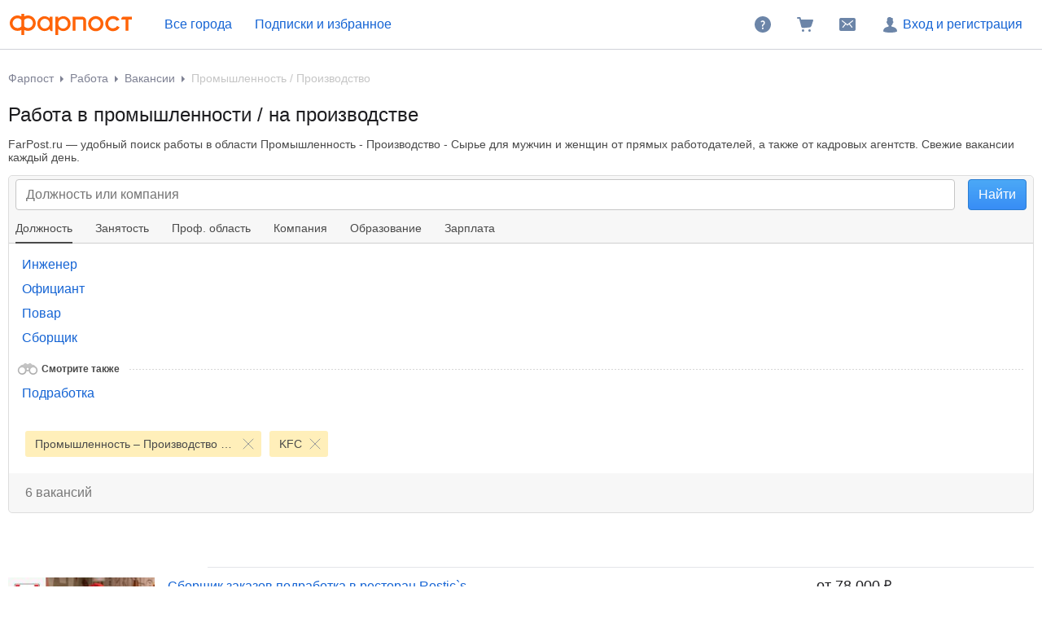

--- FILE ---
content_type: text/html; charset=windows-1251
request_url: https://www.farpost.ru/rabota/vacansii/?professionalArea=%D0%9F%D1%80%D0%BE%D0%BC%D1%8B%D1%88%D0%BB%D0%B5%D0%BD%D0%BD%D0%BE%D1%81%D1%82%D1%8C+-+%D0%9F%D1%80%D0%BE%D0%B8%D0%B7%D0%B2%D0%BE%D0%B4%D1%81%D1%82%D0%B2%D0%BE+-+%D0%A1%D1%8B%D1%80%D1%8C%D0%B5&vacancyCompanyBrand=KFC
body_size: 18550
content:
<!DOCTYPE html>
<html lang="ru">
<head>
		<title>Вакансии на производстве / в промышленности — работа на производстве / в промышленности | ФарПост</title>

<meta charset="windows-1251" />
<meta name="SKYPE_TOOLBAR" content="SKYPE_TOOLBAR_PARSER_COMPATIBLE" />

<meta http-equiv="x-dns-prefetch-control" content="on">

	<link rel="dns-prefetch" href="https://static.baza.farpost.ru">

	<meta name="description" content="FarPost.ru поможет в поиске работы на производстве / в промышленности / в добычи сырья. Удобная фильтрация, обширная база объявлений, ежедневные обновления &mdash; вы точно не останетесь без &#128188; работы."/>


       <meta name="candy.config" content="{&quot;geoc&quot;:null,&quot;geor&quot;:null}"/>


	<link rel="stylesheet" href="https://www.farpost.ru/resources/assets/tokens_fp.cc23c514069e4f191ad6.css" type="text/css" charset="UTF-8"/>
	<link rel="stylesheet" href="https://www.farpost.ru/resources/assets/common-critical_dk_fp.5293fb94e181b7600560.css" type="text/css" charset="UTF-8"/>
	<link rel="stylesheet" href="https://www.farpost.ru/resources/assets/bzr-map-critical.9ebd79e1de802ce11ad1.css" type="text/css" charset="UTF-8"/>


<script nonce="d09ec66b599eacc6725edca4bdf4226a">
	if (!window.jQuery) {
		window.__loadJquery__ = false;
		var bazaDomReady={readyCalls:[],lib:[]},$=function(){"use strict";var e,n,a,o="undefined"!=typeof window&&window.document,r=!o;function d(e){var n;for(n=0;n<e.length;n+=1)try{e[n](jQuery)}catch(e){window.console&&console.log(e),window.onerror&&window.onerror(e.message,e.fileName,e.lineNumber,e.columnNumber,e)}}function t(){if(!r)if(r=!0,a&&clearInterval(a),window.__loadJquery__&&window.requirejs)requirejs(["jquery"],(function(e){window.$=window.jQuery=e;var n=bazaDomReady.readyCalls;bazaDomReady.readyCalls=[],d(n)}));else{if(!window.jQuery)throw new Error("jQuery is not loaded");var e=bazaDomReady.readyCalls;bazaDomReady.readyCalls=[],d(e)}}if(o){if(document.addEventListener)document.addEventListener("DOMContentLoaded",t,!1),window.addEventListener("load",t,!1);else if(window.attachEvent){window.attachEvent("onload",t),n=document.createElement("div");try{e=null===window.frameElement}catch(e){}n.doScroll&&e&&window.external&&(a=setInterval((function(){try{n.doScroll(),t()}catch(e){}}),30))}"complete"===document.readyState&&t()}return function e(n){return bazaDomReady.readyCalls.push(n),e}}();	}

	window.__require_baseUrl__ = 'https://www.farpost.ru/resources/';
</script>


	<meta property="og:title" content="Вакансии на производстве / в промышленности — работа на производстве / в промышленности | ФарПост"/>

	<meta property="og:description" content="FarPost.ru поможет в поиске работы на производстве / в промышленности / в добычи сырья. Удобная фильтрация, обширная база объявлений, ежедневные обновления &mdash; вы точно не останетесь без &#128188; работы."/>

	<meta property="og:url" content="https://www.farpost.ru/rabota/vacansii/?professionalArea=%D0%9F%D1%80%D0%BE%D0%BC%D1%8B%D1%88%D0%BB%D0%B5%D0%BD%D0%BD%D0%BE%D1%81%D1%82%D1%8C+-+%D0%9F%D1%80%D0%BE%D0%B8%D0%B7%D0%B2%D0%BE%D0%B4%D1%81%D1%82%D0%B2%D0%BE+-+%D0%A1%D1%8B%D1%80%D1%8C%D0%B5&vacancyCompanyBrand=KFC"/>

	<meta property="og:site_name" content="FarPost.ru"/>

	<meta property="og:image" content="https://www.farpost.ru/resources/img/apple-touch-icon/apple-touch-icon.png"/>
	<meta property="og:image:secure_url" content="https://www.farpost.ru/resources/img/apple-touch-icon/apple-touch-icon.png"/>
	<meta property="twitter:image" content="https://www.farpost.ru/resources/img/apple-touch-icon/apple-touch-icon.png"/>
	<link rel="image_src" href="https://www.farpost.ru/resources/img/apple-touch-icon/apple-touch-icon.png"/>

	<meta property="og:type" content="website"/>

	<link rel="search" type="application/opensearchdescription+xml" title="farpost.ru" href="//www.farpost.ru/search.xml" />





<link rel="prefetch" href="https://www.farpost.ru/resources/img/ajax-bar.gif" as="image" crossorigin="use-credentials">

		<link rel="shortcut icon" href="/favicon.ico" type="image/x-icon"/>
	<link rel="icon" href="/favicon.svg" type="image/svg+xml"/>
	<link rel="icon" type="image/png" sizes="120x120" href="/favicon.png"/>
</head>

<body  class="fixed1280 desktop no-touch" data-cookie-host=".farpost.ru" data-dir-id="49" data-city-id="0" data-page-name="viewdir" data-reqsig="898c9301bdbca60c29afdbe1cdbdc42c" data-encoding-config="{&quot;*&quot;:&quot;utf8&quot;}" data-lemma-join-format="with-delimiter" data-url-array-format="brackets">
	
			
		
					
<noscript>
	
	<link rel="stylesheet" href="https://www.farpost.ru/resources/assets/noscript.cd9c1954a1f03a59dfff.css" type="text/css" />

</noscript>

<header class="bzr-header personalTopNav -anonym">
	<div class="bzr-header-inner">
		<div class="bzr-header-inner__items">
							<a class="bzr-header-inner__logotype-container js-show-additional-navigation"
				   data-dummy-click="{&quot;action&quot;:&quot;AnyPage_Header_LogoClick&quot;}"
				   href="/"
				>
					<img src="https://www.farpost.ru/resources/img/theme/default/logo-FP-basic.svg" class="site-logotype" loading="lazy" fetchpriority="low" alt="Farpost"/>
				</a>
			
												
<noscript>
	<a href="https://www.farpost.ru/geo/nav/city" class="cityPop city view-dir-context  bzr-header-inner__button link-styled bzr-menu__city_select">
		Все города	</a>
	<style>
		#cityNavigator_6970fc0323f5d{display: none !important;}
	</style>
</noscript>

<button id="cityNavigator_6970fc0323f5d" data-href="https://www.farpost.ru/geo/nav/city" type="button" class="cityPop city view-dir-context  bzr-header-inner__button link-styled bzr-menu__city_select" data-user-city-id="0" data-user-city-name="Все города" data-geo-path="disabled" data-remove-parameters="isAgency,district,agentType">
	Все города</button>

			<script type='text/javascript' nonce="d09ec66b599eacc6725edca4bdf4226a">
		$(function () { (self.webpackChunk=self.webpackChunk||[]).push([[27981],{22475:function(e,n,t){var a=t(22517),i=t(93421),o=t(7008);a._((function(){var e,n,a,c,s,u;return o._(this,(function(o){switch(o.label){case 0:return e={"buttonId":"cityNavigator_6970fc0323f5d","options":{"requestParams":{"return":null,"city":null},"allowAllCities":true,"allowWholeRegion":true,"selectedGeo":{"city":0,"region":0,"federalDistrict":0,"country":0},"initialValue":null,"urlTemplateSaveCity":"\/set\/city\/cityIdValue"}},n=e.options,a=e.buttonId,[4,Promise.all([Promise.all([t.e(75708),t.e(86311),t.e(45217),t.e(29790),t.e(30556),t.e(22937),t.e(7961),t.e(26762)]).then(t.bind(t,4381)).then((e=>e.default||e))])];case 1:return c=i._.apply(void 0,[o.sent(),1]),s=c[0],u=document.querySelector("#".concat(a)),n.defaultCallbackCityClick=function(e){e&&e.disappear&&e.disappear(),u.matches(".js-main-page-choose-dummy")&&baza.dummyStatistics("main-page-geo-choose","select-from-modal")},s.initDesktop($(u),n,(function(){return baza.eventManager.fire("select-city-popup-open")})),[2]}}))}))(),delete t.c[e.id]},46720:function(e){"use strict";e.exports=window.BzrAppConfig}},function(e){e.O(0,[75708],(function(){return e(e.s=22475)})),e.O()}]); 
 });
	</script>							
												<noindex>
						<a class="bzr-header-inner__button bookmarks personalNavLoader" href="#" data-href="/personal/nav" data-mode="col2">
							<span>Подписки и избранное</span>
						</a>
					</noindex>
									</div>
		<div class="bzr-header-inner__items">
			
							<noindex>
					<a rel="nofollow" class="bzr-header-inner__button" href="/help/">
						<svg  width="24" height="24" class="bzr-header-inner__button-icon"><use  href="/resources/img/svg/sprites/farpost.svg#QuestionFilled-24" xlink:href="/resources/img/svg/sprites/farpost.svg#QuestionFilled-24"></use></svg>					</a>
				</noindex>
			
			
<a class="nav-cart bzr-header-inner__button"
	data-count="0"
	href="/cart"
	data-dummy-click="{&quot;action&quot;:&quot;AnyPage_Header_CartClick&quot;}"
	rel="nofollow"
>
	<svg  width="24" height="24" class="bzr-header-inner__button-icon"><use  href="/resources/img/svg/sprites/farpost.svg#ShoppingCartFilled-24" xlink:href="/resources/img/svg/sprites/farpost.svg#ShoppingCartFilled-24"></use></svg>
	</a>

			
				<a
		tabindex="0"
		data-name="notifications-and-dialogs"
		data-dummy-click="{&quot;action&quot;:&quot;header_open_messages&quot;}"
		rel="nofollow"
		data-href='/personal/messaging-modal'		class="bzr-header-inner__button personalNavLoader" title=""
	>
		<svg  width="24" height="24" class="bzr-header-inner__button-icon"><use  href="/resources/img/svg/sprites/farpost.svg#Envelope-24" xlink:href="/resources/img/svg/sprites/farpost.svg#Envelope-24"></use></svg>
		<span class="notifications-badge" style="display: none;"></span>
	</a>

							<noindex>
					<a rel="nofollow" class="bzr-header-inner__button bzr-header-inner__button_login  with-modal-popup1" href="https://www.farpost.ru/sign?return=%2Frabota%2Fvacansii%2F%3FprofessionalArea%3D%25D0%259F%25D1%2580%25D0%25BE%25D0%25BC%25D1%258B%25D1%2588%25D0%25BB%25D0%25B5%25D0%25BD%25D0%25BD%25D0%25BE%25D1%2581%25D1%2582%25D1%258C%2B-%2B%25D0%259F%25D1%2580%25D0%25BE%25D0%25B8%25D0%25B7%25D0%25B2%25D0%25BE%25D0%25B4%25D1%2581%25D1%2582%25D0%25B2%25D0%25BE%2B-%2B%25D0%25A1%25D1%258B%25D1%2580%25D1%258C%25D0%25B5%26vacancyCompanyBrand%3DKFC">
						<svg  width="24" height="24" class="bzr-header-inner__button-icon"><use  href="/resources/img/svg/sprites/farpost.svg#User-24" xlink:href="/resources/img/svg/sprites/farpost.svg#User-24"></use></svg>						Вход и регистрация
					</a>
				</noindex>
				</div>
</header>


<div class="menuSep">&nbsp;</div>
		
	
	<div id="outerLayout">
		


				
	

	<div id="breadcrumbs_placeholder" class="site-content-container breadcrumbs-container">
	<div id="breadcrumbs" class="breadcrumbs">
	<ol itemscope itemtype="http://schema.org/BreadcrumbList">
			<li itemprop="itemListElement" itemscope itemtype="http://schema.org/ListItem">
					<a itemprop="item" class="auto-shy" href="https://www.farpost.ru/" data-dummy-click="{&quot;action&quot;:&quot;breadcrumb-home&quot;}">
							<span itemprop="name">Фарпост</span>
					</a>
				<meta itemprop="position" content="1"/>
	</li>
	<li itemprop="itemListElement" itemscope itemtype="http://schema.org/ListItem">
					<a itemprop="item" class="auto-shy" href="https://www.farpost.ru/rabota/" data-dummy-click="{&quot;action&quot;:&quot;breadcrumb&quot;,&quot;payload&quot;:{&quot;keyName&quot;:&quot;dir_1_id8&quot;}}">
							<span itemprop="name">Работа</span>
					</a>
				<meta itemprop="position" content="2"/>
	</li>
	<li itemprop="itemListElement" itemscope itemtype="http://schema.org/ListItem">
					<a itemprop="item" class="auto-shy" role="sync" href="https://www.farpost.ru/rabota/vacansii/" data-dummy-click="{&quot;action&quot;:&quot;breadcrumb&quot;,&quot;payload&quot;:{&quot;keyName&quot;:&quot;dir_2_id49&quot;}}">
							<span itemprop="name">Вакансии</span>
					</a>
				<meta itemprop="position" content="3"/>
	</li>
	<li itemprop="itemListElement" itemscope itemtype="http://schema.org/ListItem">
									<span itemprop="name" class="auto-shy">Промышленность / Производство</span>
							<meta itemprop="position" content="4"/>
	</li>
	</ol>
</div>
	<script type="application/ld+json">{
    "@context": "https://schema.org",
    "@type": "BreadcrumbList",
    "itemListElement": [
        {
            "@type": "ListItem",
            "position": 1,
            "name": "\u0424\u0430\u0440\u043f\u043e\u0441\u0442",
            "item": "https://www.farpost.ru/"
        },
        {
            "@type": "ListItem",
            "position": 2,
            "name": "\u0420\u0430\u0431\u043e\u0442\u0430",
            "item": "https://www.farpost.ru/rabota/"
        },
        {
            "@type": "ListItem",
            "position": 3,
            "name": "\u0412\u0430\u043a\u0430\u043d\u0441\u0438\u0438",
            "item": "https://www.farpost.ru/rabota/vacansii/"
        },
        {
            "@type": "ListItem",
            "position": 4,
            "name": "\u041f\u0440\u043e\u043c\u044b\u0448\u043b\u0435\u043d\u043d\u043e\u0441\u0442\u044c / \u041f\u0440\u043e\u0438\u0437\u0432\u043e\u0434\u0441\u0442\u0432\u043e"
        }
    ]
}</script>
</div>


<div class='site-content-container viewport-padding'>
		
	
<form class="viewdir-form" method="GET" action="/rabota/vacansii/" id="filtersForm" accept-charset="UTF-8">
	
	<div class="viewdir-form__content">
		<div id="viewdirSearchForm" class="js-search-form">
			
			
			
					<div class="auto-shy" id="subject_placeholder">
				
			<h1 class="js-viewdir-subject">
											Работа в промышленности / на производстве					</h1>
	
			<div class='after_h1'><p class="clamp-text-block clamp-text-block_idle" data-clamp-length="250">FarPost.ru — удобный поиск работы в области Промышленность - Производство - Сырье для мужчин и женщин от прямых работодателей, а также от кадровых агентств. Свежие вакансии каждый день.</p></div>	
	<script type="application/json" id="ctr-viewdir-event">{"offset":0,"exactFeedCount":6,"directory":49,"city":0,"site":1,"url":"https:\/\/www.farpost.ru\/rabota\/vacansii\/?professionalArea=%D0%9F%D1%80%D0%BE%D0%BC%D1%8B%D1%88%D0%BB%D0%B5%D0%BD%D0%BD%D0%BE%D1%81%D1%82%D1%8C+-+%D0%9F%D1%80%D0%BE%D0%B8%D0%B7%D0%B2%D0%BE%D0%B4%D1%81%D1%82%D0%B2%D0%BE+-+%D0%A1%D1%8B%D1%80%D1%8C%D0%B5&vacancyCompanyBrand=KFC","reqsig":"898c9301bdbca60c29afdbe1cdbdc42c","referrerReqsig":null,"filters":{"vacancyCompanyBrand":"KFC","professionalArea":"\u041f\u0440\u043e\u043c\u044b\u0448\u043b\u0435\u043d\u043d\u043e\u0441\u0442\u044c - \u041f\u0440\u043e\u0438\u0437\u0432\u043e\u0434\u0441\u0442\u0432\u043e - \u0421\u044b\u0440\u044c\u0435"}}</script>

			</div>
		
							
				
<div class="tabsSearchForm viewport-padding-collapse">
						
<div class="bigSearchForm inTabs">
	<table cellpadding="0" cellspacing="0">
		<tr>
			<td>
				
				<div class="bzr-field" id="search-input-container">
										<input id="search" class="i bzr-field__text-input bzr-field__text-input_clearable" name="query" type="search" tabindex="1" data-dummy-click="{&quot;action&quot;:&quot;viewdir_page_click_search&quot;}" placeholder="Должность или компания" />
					<div style="display: none" class="bzr-field__clear js-clear-button">&nbsp;</div>

									</div>
			</td>
							<td class="cok">
					<input class="bzr-btn bzr-btn_size_l bzr-btn_style_info" type="submit" value="Найти"/>
				</td>
					</tr>
	</table>
</div>


							
<script type="text/javascript">
$(function () {
	var sources = ["\/backend\/search-support\/autocomplete.json?limit=10&dict=typeVacancy","\/backend\/search-support\/autocomplete.json?limit=10&dict=employerCompanyBrand"];
	var dictionaries = ["typeVacancy","employerCompanyBrand"];
	var mapLabelToDict = {};
	var prevRequests = [];

	$('.bigSearchForm input[name=query]')
		.addClass('lazyLoadAutocomplete')
		.data('autocompleteOptions', {
			source: function (params, complete) {
				prevRequests.map(function (jReq) {
					jReq.abort();
				});

				var requests = sources.map(function (source) {
					return $.get(source, {
						term: params.term
					});
				});

				prevRequests = requests;

				Promise.all(requests).then(function (results) {
					var mergedResults = results.reduce(function (result, nextResult, index) {
						nextResult.forEach(function (v) {
							if (v.label) {
								mapLabelToDict[v.label] = dictionaries[index];
							}
						});

						return result.concat(nextResult);
					}, []);

					complete(mergedResults);
				}).catch(baza.throwError);
			}
		})
		.on('autocompleteselect', function (e, data) {
			var selectedDict = mapLabelToDict[data.item.label];

			baza.dummy.send('auto-complete-source-dict', {
				dictName: selectedDict
			});

			mapLabelToDict = {};
		});
});
</script>
					
			
	
					<div class="tabFilters">
							
	<div class="js-title-unwrap title">
		<div class="js-title-unwrap-button title-unwrap-button link-with-arrow link-with-arrow_bottom">
			<div class="title-unwrap-button__text">Ещё</div>
		</div>

		<div class="titleInner">
														<a href="#"
				   class=""
				   data-has-value="0"
				   data-url-label="dolzhnost"
				   data-label="Должность"
				   				>
					<span>Должность</span>
					<i style="display: none">&nbsp;</i>				</a>
											<a href="#"
				   class=""
				   data-has-value="0"
				   data-url-label="zanjatost"
				   data-label="Занятость"
				   				>
					<span>Занятость</span>
					<i style="display: none">&nbsp;</i>				</a>
											<a href="#"
				   class=""
				   data-has-value="1"
				   data-url-label="prof.-oblast"
				   data-label="Проф. область"
				   				>
					<span>Проф. область</span>
					<i style="display: none">&nbsp;</i>				</a>
											<a href="#"
				   class=""
				   data-has-value="1"
				   data-url-label="kompanija"
				   data-label="Компания"
				   				>
					<span>Компания</span>
					<i style="display: none">&nbsp;</i>				</a>
											<a href="#"
				   class=""
				   data-has-value="0"
				   data-url-label="obrazovanie"
				   data-label="Образование"
				   				>
					<span>Образование</span>
					<i style="display: none">&nbsp;</i>				</a>
											<a href="#"
				   class=""
				   data-has-value="0"
				   data-url-label="zarplata"
				   data-label="Зарплата"
				   				>
					<span>Зарплата</span>
					<i style="display: none">&nbsp;</i>				</a>
			
			<div class="clear"></div>
		</div>
	</div>

<div class="filtersHolder">
	<div class="filters">
		
					
			<div class="fi fi_query"
			     data-type="lemma"
			     data-label="Должность"
			     style="display:none"			>
									<noscript>
						<h3>Должность</h3>
					</noscript>
				
									<div id="semanticSearchPlate_placeholder">
	</div>
<div  name="query" class="treeSelectControl js-viewdir-options-select-control" data-multi-select="no" id="query" data-name="query"><div class="items"><div class="options"><table class="itemsTableCol1"><tr><td class="col1"><div class="item"><a class="option" href="https://www.farpost.ru/rabota/vacansii/+/%D0%98%D0%BD%D0%B6%D0%B5%D0%BD%D0%B5%D1%80/?professionalArea=%D0%9F%D1%80%D0%BE%D0%BC%D1%8B%D1%88%D0%BB%D0%B5%D0%BD%D0%BD%D0%BE%D1%81%D1%82%D1%8C+-+%D0%9F%D1%80%D0%BE%D0%B8%D0%B7%D0%B2%D0%BE%D0%B4%D1%81%D1%82%D0%B2%D0%BE+-+%D0%A1%D1%8B%D1%80%D1%8C%D0%B5&vacancyCompanyBrand=KFC">Инженер</a><small>1</small></div><div class="item"><a class="option" href="https://www.farpost.ru/rabota/vacansii/+/%D0%9E%D1%84%D0%B8%D1%86%D0%B8%D0%B0%D0%BD%D1%82/?professionalArea=%D0%9F%D1%80%D0%BE%D0%BC%D1%8B%D1%88%D0%BB%D0%B5%D0%BD%D0%BD%D0%BE%D1%81%D1%82%D1%8C+-+%D0%9F%D1%80%D0%BE%D0%B8%D0%B7%D0%B2%D0%BE%D0%B4%D1%81%D1%82%D0%B2%D0%BE+-+%D0%A1%D1%8B%D1%80%D1%8C%D0%B5&vacancyCompanyBrand=KFC">Официант</a><small>1</small></div><div class="item"><a class="option" href="https://www.farpost.ru/rabota/vacansii/+/%D0%9F%D0%BE%D0%B2%D0%B0%D1%80/?professionalArea=%D0%9F%D1%80%D0%BE%D0%BC%D1%8B%D1%88%D0%BB%D0%B5%D0%BD%D0%BD%D0%BE%D1%81%D1%82%D1%8C+-+%D0%9F%D1%80%D0%BE%D0%B8%D0%B7%D0%B2%D0%BE%D0%B4%D1%81%D1%82%D0%B2%D0%BE+-+%D0%A1%D1%8B%D1%80%D1%8C%D0%B5&vacancyCompanyBrand=KFC">Повар</a><small>1</small></div><div class="item"><a class="option" href="https://www.farpost.ru/rabota/vacansii/+/%D0%A1%D0%B1%D0%BE%D1%80%D1%89%D0%B8%D0%BA/?professionalArea=%D0%9F%D1%80%D0%BE%D0%BC%D1%8B%D1%88%D0%BB%D0%B5%D0%BD%D0%BD%D0%BE%D1%81%D1%82%D1%8C+-+%D0%9F%D1%80%D0%BE%D0%B8%D0%B7%D0%B2%D0%BE%D0%B4%D1%81%D1%82%D0%B2%D0%BE+-+%D0%A1%D1%8B%D1%80%D1%8C%D0%B5&vacancyCompanyBrand=KFC">Сборщик</a><small>4</small></div></td></tr></table></div></div></div>				
				<div class="clear">&nbsp;</div>

				
									
<div id="seeAlso_placeholder" class="seeAlso">
			<div class="line">Смотрите также<span>&nbsp;</span></div>
		<div  name="seeAlso" class="treeSelectControl" data-multi-select="no" id="seeAlso" data-name="seeAlso"><div class="items"><div class="options"><table class="itemsTableCol1"><tr><td class="col1"><noindex><div class="item"><a class="option" href="/rabota/vacansii/?employment%5B%5D=free&professionalArea=%D0%9F%D1%80%D0%BE%D0%BC%D1%8B%D1%88%D0%BB%D0%B5%D0%BD%D0%BD%D0%BE%D1%81%D1%82%D1%8C+-+%D0%9F%D1%80%D0%BE%D0%B8%D0%B7%D0%B2%D0%BE%D0%B4%D1%81%D1%82%D0%B2%D0%BE+-+%D0%A1%D1%8B%D1%80%D1%8C%D0%B5&vacancyCompanyBrand=KFC" data-value="/rabota/vacansii/?employment%5B%5D=free&amp;professionalArea=%D0%9F%D1%80%D0%BE%D0%BC%D1%8B%D1%88%D0%BB%D0%B5%D0%BD%D0%BD%D0%BE%D1%81%D1%82%D1%8C+-+%D0%9F%D1%80%D0%BE%D0%B8%D0%B7%D0%B2%D0%BE%D0%B4%D1%81%D1%82%D0%B2%D0%BE+-+%D0%A1%D1%8B%D1%80%D1%8C%D0%B5&amp;vacancyCompanyBrand=KFC"rel="nofollow">Подработка</a></div></noindex></td></tr></table></div></div></div>	</div>
												</div>

								
			<div class="fi fi_employment"
			     data-type=""
			     data-label="Занятость"
			     style="display:none"			>
									<noscript>
						<h3>Занятость</h3>
					</noscript>
				
									<div  name="employment" class="treeSelectControl js-viewdir-options-select-control" data-multi-select="yes" id="employment" data-name="employment"><div class="items"><div class="options"><table class="itemsTableCol2"><tr><td class="col1"><div class="item"><a class="option" href="https://www.farpost.ru/rabota/vacansii/?employment%5B%5D=day&professionalArea=%D0%9F%D1%80%D0%BE%D0%BC%D1%8B%D1%88%D0%BB%D0%B5%D0%BD%D0%BD%D0%BE%D1%81%D1%82%D1%8C+-+%D0%9F%D1%80%D0%BE%D0%B8%D0%B7%D0%B2%D0%BE%D0%B4%D1%81%D1%82%D0%B2%D0%BE+-+%D0%A1%D1%8B%D1%80%D1%8C%D0%B5&vacancyCompanyBrand=KFC" data-value="day">Дневная</a><small>6</small></div><div class="item"><a class="option" href="https://www.farpost.ru/rabota/vacansii/?employment%5B%5D=evening&professionalArea=%D0%9F%D1%80%D0%BE%D0%BC%D1%8B%D1%88%D0%BB%D0%B5%D0%BD%D0%BD%D0%BE%D1%81%D1%82%D1%8C+-+%D0%9F%D1%80%D0%BE%D0%B8%D0%B7%D0%B2%D0%BE%D0%B4%D1%81%D1%82%D0%B2%D0%BE+-+%D0%A1%D1%8B%D1%80%D1%8C%D0%B5&vacancyCompanyBrand=KFC" data-value="evening">Вечерняя</a><small>4</small></div><div class="item"><a class="option" href="https://www.farpost.ru/rabota/vacansii/?employment%5B%5D=shift&professionalArea=%D0%9F%D1%80%D0%BE%D0%BC%D1%8B%D1%88%D0%BB%D0%B5%D0%BD%D0%BD%D0%BE%D1%81%D1%82%D1%8C+-+%D0%9F%D1%80%D0%BE%D0%B8%D0%B7%D0%B2%D0%BE%D0%B4%D1%81%D1%82%D0%B2%D0%BE+-+%D0%A1%D1%8B%D1%80%D1%8C%D0%B5&vacancyCompanyBrand=KFC" data-value="shift">Посменная</a><small>4</small></div><div class="item"><a class="option" href="https://www.farpost.ru/rabota/vacansii/?employment%5B%5D=free&professionalArea=%D0%9F%D1%80%D0%BE%D0%BC%D1%8B%D1%88%D0%BB%D0%B5%D0%BD%D0%BD%D0%BE%D1%81%D1%82%D1%8C+-+%D0%9F%D1%80%D0%BE%D0%B8%D0%B7%D0%B2%D0%BE%D0%B4%D1%81%D1%82%D0%B2%D0%BE+-+%D0%A1%D1%8B%D1%80%D1%8C%D0%B5&vacancyCompanyBrand=KFC" data-value="free">Подработка</a><small>4</small></div></td><td class="col2"><div class="item"><a class="option" href="https://www.farpost.ru/rabota/vacansii/?employment%5B%5D=temporary&professionalArea=%D0%9F%D1%80%D0%BE%D0%BC%D1%8B%D1%88%D0%BB%D0%B5%D0%BD%D0%BD%D0%BE%D1%81%D1%82%D1%8C+-+%D0%9F%D1%80%D0%BE%D0%B8%D0%B7%D0%B2%D0%BE%D0%B4%D1%81%D1%82%D0%B2%D0%BE+-+%D0%A1%D1%8B%D1%80%D1%8C%D0%B5&vacancyCompanyBrand=KFC" data-value="temporary">Временная работа</a><small>3</small></div><div class="item"><a class="option" href="https://www.farpost.ru/rabota/vacansii/?employment%5B%5D=weekends&professionalArea=%D0%9F%D1%80%D0%BE%D0%BC%D1%8B%D1%88%D0%BB%D0%B5%D0%BD%D0%BD%D0%BE%D1%81%D1%82%D1%8C+-+%D0%9F%D1%80%D0%BE%D0%B8%D0%B7%D0%B2%D0%BE%D0%B4%D1%81%D1%82%D0%B2%D0%BE+-+%D0%A1%D1%8B%D1%80%D1%8C%D0%B5&vacancyCompanyBrand=KFC" data-value="weekends">Работа по выходным</a><small>3</small></div><div class="item"><a class="option" href="https://www.farpost.ru/rabota/vacansii/?employment%5B%5D=part&professionalArea=%D0%9F%D1%80%D0%BE%D0%BC%D1%8B%D1%88%D0%BB%D0%B5%D0%BD%D0%BD%D0%BE%D1%81%D1%82%D1%8C+-+%D0%9F%D1%80%D0%BE%D0%B8%D0%B7%D0%B2%D0%BE%D0%B4%D1%81%D1%82%D0%B2%D0%BE+-+%D0%A1%D1%8B%D1%80%D1%8C%D0%B5&vacancyCompanyBrand=KFC" data-value="part">Работа на неполный день</a><small>3</small></div></td></tr></table></div></div></div>				
				<div class="clear">&nbsp;</div>

				
							</div>

								
			<div class="fi fi_professionalArea"
			     data-type=""
			     data-label="Профессиональная область"
			     style="display:none"			>
									<noscript>
						<h3>Проф. область</h3>
					</noscript>
				
									<div  name="professionalArea" class="treeSelectControl js-viewdir-options-select-control" data-multi-select="no" value="Промышленность - Производство - Сырье" id="professionalArea" data-name="professionalArea"><div class="items"><div class="options"><table class="itemsTableCol2"><tr><td class="col1"><div class="item"><a class="option" href="https://www.farpost.ru/rabota/vacansii/?professionalArea=%D0%A0%D0%B0%D0%B1%D0%BE%D1%82%D0%B0+%D0%B4%D0%BB%D1%8F+%D1%81%D1%82%D1%83%D0%B4%D0%B5%D0%BD%D1%82%D0%BE%D0%B2&vacancyCompanyBrand=KFC">Работа для студентов</a><small>56</small></div><div class="item"><a class="option" href="https://www.farpost.ru/rabota/vacansii/?professionalArea=%D0%A0%D0%B0%D0%B1%D0%BE%D1%82%D0%B0+%D0%B4%D0%BB%D1%8F+%D1%88%D0%BA%D0%BE%D0%BB%D1%8C%D0%BD%D0%B8%D0%BA%D0%BE%D0%B2&vacancyCompanyBrand=KFC">Работа для школьников</a><small>1</small></div><div class="item"><a class="option" href="https://www.farpost.ru/rabota/vacansii/?professionalArea=%D0%A0%D0%B0%D0%B1%D0%BE%D1%82%D0%B0+%D0%B4%D0%BB%D1%8F+%D0%BF%D0%B5%D0%BD%D1%81%D0%B8%D0%BE%D0%BD%D0%B5%D1%80%D0%BE%D0%B2&vacancyCompanyBrand=KFC">Работа для пенсионеров</a><small>3</small></div><div class="item"><a class="option" href="https://www.farpost.ru/rabota/vacansii/?professionalArea=IT+-+%D0%A2%D0%B5%D0%BB%D0%B5%D0%BA%D0%BE%D0%BC&vacancyCompanyBrand=KFC">IT - Телеком</a><small>1</small></div><div class="item"><a class="option" href="https://www.farpost.ru/rabota/vacansii/?professionalArea=%D0%90%D0%B4%D0%BC%D0%B8%D0%BD%D0%B8%D1%81%D1%82%D1%80%D0%B0%D1%82%D0%B8%D0%B2%D0%BD%D1%8B%D0%B9+%D0%BF%D0%B5%D1%80%D1%81%D0%BE%D0%BD%D0%B0%D0%BB&vacancyCompanyBrand=KFC">Административный персонал</a><small>2</small></div><div class="item"><a class="option" href="https://www.farpost.ru/rabota/vacansii/?professionalArea=%D0%91%D1%83%D1%85%D0%B3%D0%B0%D0%BB%D1%82%D0%B5%D1%80%D0%B8%D1%8F+-+%D0%A4%D0%B8%D0%BD%D0%B0%D0%BD%D1%81%D1%8B&vacancyCompanyBrand=KFC">Бухгалтерия - Финансы</a><small>6</small></div><div class="item"><a class="option" href="https://www.farpost.ru/rabota/vacansii/?professionalArea=%D0%96%D0%9A%D0%A5&vacancyCompanyBrand=KFC">ЖКХ</a><small>1</small></div></td><td class="col2"><div class="item"><a class="option" href="https://www.farpost.ru/rabota/vacansii/?professionalArea=%D0%9B%D0%BE%D0%B3%D0%B8%D1%81%D1%82%D0%B8%D0%BA%D0%B0+-+%D0%92%D0%AD%D0%94+-+%D0%A1%D0%BA%D0%BB%D0%B0%D0%B4+-+%D0%A1%D0%BD%D0%B0%D0%B1%D0%B6%D0%B5%D0%BD%D0%B8%D0%B5&vacancyCompanyBrand=KFC">Логистика - ВЭД - Склад - Снабжение</a><small>1</small></div><div class="item"><a class="option" href="https://www.farpost.ru/rabota/vacansii/?professionalArea=%D0%9F%D1%80%D0%BE%D0%B4%D0%B0%D0%B6%D0%B8+-+%D0%A1%D0%BE%D0%BF%D1%80%D0%BE%D0%B2%D0%BE%D0%B6%D0%B4%D0%B5%D0%BD%D0%B8%D0%B5&vacancyCompanyBrand=KFC">Продажи - Сопровождение</a><small>25</small></div><div class="item selected"><span  class="option">Промышленность - Производство - Сырье</span><small>6</small></div><div class="item"><a class="option" href="https://www.farpost.ru/rabota/vacansii/?professionalArea=%D0%A1%D1%82%D1%80%D0%BE%D0%B8%D1%82%D0%B5%D0%BB%D1%8C%D1%81%D1%82%D0%B2%D0%BE+-+%D0%A0%D0%B5%D0%BC%D0%BE%D0%BD%D1%82&vacancyCompanyBrand=KFC">Строительство - Ремонт</a><small>1</small></div><div class="item"><a class="option" href="https://www.farpost.ru/rabota/vacansii/?professionalArea=%D0%A2%D0%BE%D0%BF-%D0%BC%D0%B5%D0%BD%D0%B5%D0%B4%D0%B6%D0%BC%D0%B5%D0%BD%D1%82&vacancyCompanyBrand=KFC">Топ-менеджмент</a><small>6</small></div><div class="item"><a class="option" href="https://www.farpost.ru/rabota/vacansii/?professionalArea=%D0%A2%D1%83%D1%80%D0%B8%D0%B7%D0%BC+-+%D0%93%D0%BE%D1%81%D1%82%D0%B8%D0%BD%D0%B8%D1%87%D0%BD%D1%8B%D0%B9+%D0%B1%D0%B8%D0%B7%D0%BD%D0%B5%D1%81+-+%D0%9E%D0%B1%D1%89%D0%B5%D0%BF%D0%B8%D1%82&vacancyCompanyBrand=KFC">Туризм - Гостиничный бизнес - Общепит</a><small>55</small></div><div class="item"><a class="option" href="https://www.farpost.ru/rabota/vacansii/?professionalArea=%D0%A3%D1%81%D0%BB%D1%83%D0%B3%D0%B8+-+%D0%9F%D1%80%D0%BE%D1%87%D0%B5%D0%B5&vacancyCompanyBrand=KFC">Услуги - Прочее</a><small>33</small></div></td></tr></table></div></div></div>				
				<div class="clear">&nbsp;</div>

				
							</div>

								
			<div class="fi fi_vacancyCompanyBrand"
			     data-type=""
			     data-label="Компания"
			     style="display:none"			>
									<noscript>
						<h3>Компания</h3>
					</noscript>
				
									<div  name="vacancyCompanyBrand" class="treeSelectControl js-viewdir-options-select-control" data-multi-select="no" value="KFC" id="vacancyCompanyBrand" data-name="vacancyCompanyBrand"><div class="items"><div class="options"><table class="itemsTableCol2 itemsLimit"><tr><td class="col1"><div class="item selected"><span  class="option">KFC</span><small>6</small></div><div class="item"><a class="option" href="https://www.farpost.ru/rabota/vacansii/?professionalArea=%D0%9F%D1%80%D0%BE%D0%BC%D1%8B%D1%88%D0%BB%D0%B5%D0%BD%D0%BD%D0%BE%D1%81%D1%82%D1%8C+-+%D0%9F%D1%80%D0%BE%D0%B8%D0%B7%D0%B2%D0%BE%D0%B4%D1%81%D1%82%D0%B2%D0%BE+-+%D0%A1%D1%8B%D1%80%D1%8C%D0%B5&vacancyCompanyBrand=%D0%91%D0%B5%D0%BB%D1%83%D0%B3%D0%B0+%D0%93%D1%80%D1%83%D0%BF%D0%BF">Белуга Групп</a><small>10</small></div><div class="item"><a class="option" href="https://www.farpost.ru/rabota/vacansii/?professionalArea=%D0%9F%D1%80%D0%BE%D0%BC%D1%8B%D1%88%D0%BB%D0%B5%D0%BD%D0%BD%D0%BE%D1%81%D1%82%D1%8C+-+%D0%9F%D1%80%D0%BE%D0%B8%D0%B7%D0%B2%D0%BE%D0%B4%D1%81%D1%82%D0%B2%D0%BE+-+%D0%A1%D1%8B%D1%80%D1%8C%D0%B5&vacancyCompanyBrand=%D0%91%D1%83%D0%B1%D0%BB%D1%8C-%D0%93%D1%83%D0%BC">Бубль-Гум</a><small>19</small></div><div class="item"><a class="option" href="https://www.farpost.ru/rabota/vacansii/?professionalArea=%D0%9F%D1%80%D0%BE%D0%BC%D1%8B%D1%88%D0%BB%D0%B5%D0%BD%D0%BD%D0%BE%D1%81%D1%82%D1%8C+-+%D0%9F%D1%80%D0%BE%D0%B8%D0%B7%D0%B2%D0%BE%D0%B4%D1%81%D1%82%D0%B2%D0%BE+-+%D0%A1%D1%8B%D1%80%D1%8C%D0%B5&vacancyCompanyBrand=%D0%92%D0%BB%D0%B0%D0%B4%D1%85%D0%BB%D0%B5%D0%B1">Владхлеб</a><small>14</small></div><div class="item"><a class="option" href="https://www.farpost.ru/rabota/vacansii/?professionalArea=%D0%9F%D1%80%D0%BE%D0%BC%D1%8B%D1%88%D0%BB%D0%B5%D0%BD%D0%BD%D0%BE%D1%81%D1%82%D1%8C+-+%D0%9F%D1%80%D0%BE%D0%B8%D0%B7%D0%B2%D0%BE%D0%B4%D1%81%D1%82%D0%B2%D0%BE+-+%D0%A1%D1%8B%D1%80%D1%8C%D0%B5&vacancyCompanyBrand=%D0%92%D0%BE%D0%B4%D0%BE%D0%BA%D0%B0%D0%BD%D0%B0%D0%BB">Водоканал</a><small>18</small></div><div class="item"><a class="option" href="https://www.farpost.ru/rabota/vacansii/?professionalArea=%D0%9F%D1%80%D0%BE%D0%BC%D1%8B%D1%88%D0%BB%D0%B5%D0%BD%D0%BD%D0%BE%D1%81%D1%82%D1%8C+-+%D0%9F%D1%80%D0%BE%D0%B8%D0%B7%D0%B2%D0%BE%D0%B4%D1%81%D1%82%D0%B2%D0%BE+-+%D0%A1%D1%8B%D1%80%D1%8C%D0%B5&vacancyCompanyBrand=%D0%93%D0%B8%D0%BF%D0%B5%D1%80%D0%B0%D0%B2%D1%82%D0%BE">Гиперавто</a><small>10</small></div><div class="item"><a class="option" href="https://www.farpost.ru/rabota/vacansii/?professionalArea=%D0%9F%D1%80%D0%BE%D0%BC%D1%8B%D1%88%D0%BB%D0%B5%D0%BD%D0%BD%D0%BE%D1%81%D1%82%D1%8C+-+%D0%9F%D1%80%D0%BE%D0%B8%D0%B7%D0%B2%D0%BE%D0%B4%D1%81%D1%82%D0%B2%D0%BE+-+%D0%A1%D1%8B%D1%80%D1%8C%D0%B5&vacancyCompanyBrand=%D0%94%D0%B0%D0%BB%D1%8C%D0%BF%D1%80%D0%B8%D0%B1%D0%BE%D1%80">Дальприбор</a><small>9</small></div><div class="item"><a class="option" href="https://www.farpost.ru/rabota/vacansii/?professionalArea=%D0%9F%D1%80%D0%BE%D0%BC%D1%8B%D1%88%D0%BB%D0%B5%D0%BD%D0%BD%D0%BE%D1%81%D1%82%D1%8C+-+%D0%9F%D1%80%D0%BE%D0%B8%D0%B7%D0%B2%D0%BE%D0%B4%D1%81%D1%82%D0%B2%D0%BE+-+%D0%A1%D1%8B%D1%80%D1%8C%D0%B5&vacancyCompanyBrand=%D0%94%D0%BE%D0%B1%D1%80%D0%BE%D1%84%D0%BB%D0%BE%D1%82">Доброфлот</a><small>28</small></div><div class="item"><a class="option" href="https://www.farpost.ru/rabota/vacansii/?professionalArea=%D0%9F%D1%80%D0%BE%D0%BC%D1%8B%D1%88%D0%BB%D0%B5%D0%BD%D0%BD%D0%BE%D1%81%D1%82%D1%8C+-+%D0%9F%D1%80%D0%BE%D0%B8%D0%B7%D0%B2%D0%BE%D0%B4%D1%81%D1%82%D0%B2%D0%BE+-+%D0%A1%D1%8B%D1%80%D1%8C%D0%B5&vacancyCompanyBrand=%D0%96%D0%B5%D0%BB%D0%B4%D0%BE%D1%80%D1%80%D0%B5%D0%BC%D0%BC%D0%B0%D1%88">Желдорреммаш</a><small>23</small></div><div class="item"><a class="option" href="https://www.farpost.ru/rabota/vacansii/?professionalArea=%D0%9F%D1%80%D0%BE%D0%BC%D1%8B%D1%88%D0%BB%D0%B5%D0%BD%D0%BD%D0%BE%D1%81%D1%82%D1%8C+-+%D0%9F%D1%80%D0%BE%D0%B8%D0%B7%D0%B2%D0%BE%D0%B4%D1%81%D1%82%D0%B2%D0%BE+-+%D0%A1%D1%8B%D1%80%D1%8C%D0%B5&vacancyCompanyBrand=%D0%9C%D0%B0%D1%80%D1%82%D0%B5%D0%BD">Мартен</a><small>17</small></div><div class="item"><a class="option" href="https://www.farpost.ru/rabota/vacansii/?professionalArea=%D0%9F%D1%80%D0%BE%D0%BC%D1%8B%D1%88%D0%BB%D0%B5%D0%BD%D0%BD%D0%BE%D1%81%D1%82%D1%8C+-+%D0%9F%D1%80%D0%BE%D0%B8%D0%B7%D0%B2%D0%BE%D0%B4%D1%81%D1%82%D0%B2%D0%BE+-+%D0%A1%D1%8B%D1%80%D1%8C%D0%B5&vacancyCompanyBrand=%D0%9C%D0%B8%D1%85%D0%B0%D0%B9%D0%BB%D0%BE%D0%B2%D1%81%D0%BA%D0%B8%D0%B9+%D0%B1%D1%80%D0%BE%D0%B9%D0%BB%D0%B5%D1%80">Михайловский бройлер</a><small>17</small></div><div class="item"><a class="option" href="https://www.farpost.ru/rabota/vacansii/?professionalArea=%D0%9F%D1%80%D0%BE%D0%BC%D1%8B%D1%88%D0%BB%D0%B5%D0%BD%D0%BD%D0%BE%D1%81%D1%82%D1%8C+-+%D0%9F%D1%80%D0%BE%D0%B8%D0%B7%D0%B2%D0%BE%D0%B4%D1%81%D1%82%D0%B2%D0%BE+-+%D0%A1%D1%8B%D1%80%D1%8C%D0%B5&vacancyCompanyBrand=%D0%9D%D0%B8%D0%BA%D0%BE%D0%BB%D1%8C%D1%81%D0%BA">Никольск</a><small>16</small></div></td><td class="col2"><div class="item"><a class="option" href="https://www.farpost.ru/rabota/vacansii/?professionalArea=%D0%9F%D1%80%D0%BE%D0%BC%D1%8B%D1%88%D0%BB%D0%B5%D0%BD%D0%BD%D0%BE%D1%81%D1%82%D1%8C+-+%D0%9F%D1%80%D0%BE%D0%B8%D0%B7%D0%B2%D0%BE%D0%B4%D1%81%D1%82%D0%B2%D0%BE+-+%D0%A1%D1%8B%D1%80%D1%8C%D0%B5&vacancyCompanyBrand=%D0%9D%D0%9A+%D0%9B%D0%BE%D1%82%D0%BE%D1%81">НК Лотос</a><small>10</small></div><div class="item"><a class="option" href="https://www.farpost.ru/rabota/vacansii/?professionalArea=%D0%9F%D1%80%D0%BE%D0%BC%D1%8B%D1%88%D0%BB%D0%B5%D0%BD%D0%BD%D0%BE%D1%81%D1%82%D1%8C+-+%D0%9F%D1%80%D0%BE%D0%B8%D0%B7%D0%B2%D0%BE%D0%B4%D1%81%D1%82%D0%B2%D0%BE+-+%D0%A1%D1%8B%D1%80%D1%8C%D0%B5&vacancyCompanyBrand=%D0%9F%D1%82%D0%B8%D1%86%D0%B5%D1%84%D0%B0%D0%B1%D1%80%D0%B8%D0%BA%D0%B0+%D0%A3%D1%81%D1%81%D1%83%D1%80%D0%B8%D0%B9%D1%81%D0%BA%D0%B0%D1%8F">Птицефабрика Уссурийская</a><small>9</small></div><div class="item"><a class="option" href="https://www.farpost.ru/rabota/vacansii/?professionalArea=%D0%9F%D1%80%D0%BE%D0%BC%D1%8B%D1%88%D0%BB%D0%B5%D0%BD%D0%BD%D0%BE%D1%81%D1%82%D1%8C+-+%D0%9F%D1%80%D0%BE%D0%B8%D0%B7%D0%B2%D0%BE%D0%B4%D1%81%D1%82%D0%B2%D0%BE+-+%D0%A1%D1%8B%D1%80%D1%8C%D0%B5&vacancyCompanyBrand=%D0%9F%D1%8F%D1%82%D1%91%D1%80%D0%BE%D1%87%D0%BA%D0%B0">Пятёрочка</a><small>105</small></div><div class="item"><a class="option" href="https://www.farpost.ru/rabota/vacansii/?professionalArea=%D0%9F%D1%80%D0%BE%D0%BC%D1%8B%D1%88%D0%BB%D0%B5%D0%BD%D0%BD%D0%BE%D1%81%D1%82%D1%8C+-+%D0%9F%D1%80%D0%BE%D0%B8%D0%B7%D0%B2%D0%BE%D0%B4%D1%81%D1%82%D0%B2%D0%BE+-+%D0%A1%D1%8B%D1%80%D1%8C%D0%B5&vacancyCompanyBrand=%D0%A0%D0%B0%D0%BF%D0%B8%D1%82">Рапит</a><small>16</small></div><div class="item"><a class="option" href="https://www.farpost.ru/rabota/vacansii/?professionalArea=%D0%9F%D1%80%D0%BE%D0%BC%D1%8B%D1%88%D0%BB%D0%B5%D0%BD%D0%BD%D0%BE%D1%81%D1%82%D1%8C+-+%D0%9F%D1%80%D0%BE%D0%B8%D0%B7%D0%B2%D0%BE%D0%B4%D1%81%D1%82%D0%B2%D0%BE+-+%D0%A1%D1%8B%D1%80%D1%8C%D0%B5&vacancyCompanyBrand=%D0%A0%D0%B0%D1%82%D0%B8%D0%BC%D0%B8%D1%80">Ратимир</a><small>34</small></div><div class="item"><a class="option" href="https://www.farpost.ru/rabota/vacansii/?professionalArea=%D0%9F%D1%80%D0%BE%D0%BC%D1%8B%D1%88%D0%BB%D0%B5%D0%BD%D0%BD%D0%BE%D1%81%D1%82%D1%8C+-+%D0%9F%D1%80%D0%BE%D0%B8%D0%B7%D0%B2%D0%BE%D0%B4%D1%81%D1%82%D0%B2%D0%BE+-+%D0%A1%D1%8B%D1%80%D1%8C%D0%B5&vacancyCompanyBrand=%D0%A0%D0%B5%D0%BC%D0%B8%2C+%D0%AD%D0%BA%D0%BE%D0%BD%D0%BE%D0%BC%D1%8B%D1%87">Реми, Экономыч</a><small>14</small></div><div class="item"><a class="option" href="https://www.farpost.ru/rabota/vacansii/?professionalArea=%D0%9F%D1%80%D0%BE%D0%BC%D1%8B%D1%88%D0%BB%D0%B5%D0%BD%D0%BD%D0%BE%D1%81%D1%82%D1%8C+-+%D0%9F%D1%80%D0%BE%D0%B8%D0%B7%D0%B2%D0%BE%D0%B4%D1%81%D1%82%D0%B2%D0%BE+-+%D0%A1%D1%8B%D1%80%D1%8C%D0%B5&vacancyCompanyBrand=%D0%A0%D0%B5%D0%BD%D0%B5%D1%81%D1%81%D0%B0%D0%BD%D1%81+%D0%93%D1%80%D1%83%D0%BF%D0%BF">Ренессанс Групп</a><small>17</small></div><div class="item"><a class="option" href="https://www.farpost.ru/rabota/vacansii/?professionalArea=%D0%9F%D1%80%D0%BE%D0%BC%D1%8B%D1%88%D0%BB%D0%B5%D0%BD%D0%BD%D0%BE%D1%81%D1%82%D1%8C+-+%D0%9F%D1%80%D0%BE%D0%B8%D0%B7%D0%B2%D0%BE%D0%B4%D1%81%D1%82%D0%B2%D0%BE+-+%D0%A1%D1%8B%D1%80%D1%8C%D0%B5&vacancyCompanyBrand=%D0%A0%D0%96%D0%94">РЖД</a><small>30</small></div><div class="item"><a class="option" href="https://www.farpost.ru/rabota/vacansii/?professionalArea=%D0%9F%D1%80%D0%BE%D0%BC%D1%8B%D1%88%D0%BB%D0%B5%D0%BD%D0%BD%D0%BE%D1%81%D1%82%D1%8C+-+%D0%9F%D1%80%D0%BE%D0%B8%D0%B7%D0%B2%D0%BE%D0%B4%D1%81%D1%82%D0%B2%D0%BE+-+%D0%A1%D1%8B%D1%80%D1%8C%D0%B5&vacancyCompanyBrand=%D0%A0%D1%83%D1%81%D0%B0%D0%B3%D1%80%D0%BE">Русагро</a><small>31</small></div><div class="item"><a class="option" href="https://www.farpost.ru/rabota/vacansii/?professionalArea=%D0%9F%D1%80%D0%BE%D0%BC%D1%8B%D1%88%D0%BB%D0%B5%D0%BD%D0%BD%D0%BE%D1%81%D1%82%D1%8C+-+%D0%9F%D1%80%D0%BE%D0%B8%D0%B7%D0%B2%D0%BE%D0%B4%D1%81%D1%82%D0%B2%D0%BE+-+%D0%A1%D1%8B%D1%80%D1%8C%D0%B5&vacancyCompanyBrand=%D0%A0%D1%83%D1%81%D1%81%D0%BA%D0%B8%D0%B9+%D0%BC%D0%B8%D0%BD%D1%82%D0%B0%D0%B9">Русский минтай</a><small>9</small></div><div class="item"><a class="option" href="https://www.farpost.ru/rabota/vacansii/?professionalArea=%D0%9F%D1%80%D0%BE%D0%BC%D1%8B%D1%88%D0%BB%D0%B5%D0%BD%D0%BD%D0%BE%D1%81%D1%82%D1%8C+-+%D0%9F%D1%80%D0%BE%D0%B8%D0%B7%D0%B2%D0%BE%D0%B4%D1%81%D1%82%D0%B2%D0%BE+-+%D0%A1%D1%8B%D1%80%D1%8C%D0%B5&vacancyCompanyBrand=%D0%A1%D0%B0%D0%BC%D0%B1%D0%B5%D1%80%D0%B8%2C+%D0%91%D1%80%D0%BE%D1%81%D0%BA%D0%BE+%D0%9C%D0%B0%D1%80%D0%BA%D0%B5%D1%82">Самбери, Броско Маркет</a><small>24</small></div><div class="item itemAll"><a href="#">Остальные...</a></div></td></tr></table></div><div class="options itemsAll"><table class="itemsTableCol2"><tr><td class="col1"><div class="item"><a class="option" href="https://www.farpost.ru/rabota/vacansii/?professionalArea=%D0%9F%D1%80%D0%BE%D0%BC%D1%8B%D1%88%D0%BB%D0%B5%D0%BD%D0%BD%D0%BE%D1%81%D1%82%D1%8C+-+%D0%9F%D1%80%D0%BE%D0%B8%D0%B7%D0%B2%D0%BE%D0%B4%D1%81%D1%82%D0%B2%D0%BE+-+%D0%A1%D1%8B%D1%80%D1%8C%D0%B5&vacancyCompanyBrand=5+%D0%92%D0%BA%D1%83%D1%81%D0%BE%D0%B2+%D1%81%D1%83%D0%BF%D0%B5%D1%80%D0%BC%D0%B0%D1%80%D0%BA%D0%B5%D1%82">5 Вкусов супермаркет</a><small>1</small></div><div class="item"><a class="option" href="https://www.farpost.ru/rabota/vacansii/?professionalArea=%D0%9F%D1%80%D0%BE%D0%BC%D1%8B%D1%88%D0%BB%D0%B5%D0%BD%D0%BD%D0%BE%D1%81%D1%82%D1%8C+-+%D0%9F%D1%80%D0%BE%D0%B8%D0%B7%D0%B2%D0%BE%D0%B4%D1%81%D1%82%D0%B2%D0%BE+-+%D0%A1%D1%8B%D1%80%D1%8C%D0%B5&vacancyCompanyBrand=AutoMDservis">AutoMDservis</a><small>3</small></div><div class="item"><a class="option" href="https://www.farpost.ru/rabota/vacansii/?professionalArea=%D0%9F%D1%80%D0%BE%D0%BC%D1%8B%D1%88%D0%BB%D0%B5%D0%BD%D0%BD%D0%BE%D1%81%D1%82%D1%8C+-+%D0%9F%D1%80%D0%BE%D0%B8%D0%B7%D0%B2%D0%BE%D0%B4%D1%81%D1%82%D0%B2%D0%BE+-+%D0%A1%D1%8B%D1%80%D1%8C%D0%B5&vacancyCompanyBrand=DNS+%D0%94%D0%B5%D0%B2%D0%B5%D0%BB%D0%BE%D0%BF%D0%BC%D0%B5%D0%BD%D1%82">DNS Девелопмент</a><small>3</small></div><div class="item"><a class="option" href="https://www.farpost.ru/rabota/vacansii/?professionalArea=%D0%9F%D1%80%D0%BE%D0%BC%D1%8B%D1%88%D0%BB%D0%B5%D0%BD%D0%BD%D0%BE%D1%81%D1%82%D1%8C+-+%D0%9F%D1%80%D0%BE%D0%B8%D0%B7%D0%B2%D0%BE%D0%B4%D1%81%D1%82%D0%B2%D0%BE+-+%D0%A1%D1%8B%D1%80%D1%8C%D0%B5&vacancyCompanyBrand=DNS%2C+Technopoint">DNS, Technopoint</a><small>3</small></div><div class="item"><a class="option" href="https://www.farpost.ru/rabota/vacansii/?professionalArea=%D0%9F%D1%80%D0%BE%D0%BC%D1%8B%D1%88%D0%BB%D0%B5%D0%BD%D0%BD%D0%BE%D1%81%D1%82%D1%8C+-+%D0%9F%D1%80%D0%BE%D0%B8%D0%B7%D0%B2%D0%BE%D0%B4%D1%81%D1%82%D0%B2%D0%BE+-+%D0%A1%D1%8B%D1%80%D1%8C%D0%B5&vacancyCompanyBrand=Fit+Service">Fit Service</a><small>1</small></div><div class="item selected itemTop"><span  class="option">KFC</span><small>6</small></div><div class="item"><a class="option" href="https://www.farpost.ru/rabota/vacansii/?professionalArea=%D0%9F%D1%80%D0%BE%D0%BC%D1%8B%D1%88%D0%BB%D0%B5%D0%BD%D0%BD%D0%BE%D1%81%D1%82%D1%8C+-+%D0%9F%D1%80%D0%BE%D0%B8%D0%B7%D0%B2%D0%BE%D0%B4%D1%81%D1%82%D0%B2%D0%BE+-+%D0%A1%D1%8B%D1%80%D1%8C%D0%B5&vacancyCompanyBrand=Tigre+de+Cristal">Tigre de Cristal</a><small>6</small></div><div class="item"><a class="option" href="https://www.farpost.ru/rabota/vacansii/?professionalArea=%D0%9F%D1%80%D0%BE%D0%BC%D1%8B%D1%88%D0%BB%D0%B5%D0%BD%D0%BD%D0%BE%D1%81%D1%82%D1%8C+-+%D0%9F%D1%80%D0%BE%D0%B8%D0%B7%D0%B2%D0%BE%D0%B4%D1%81%D1%82%D0%B2%D0%BE+-+%D0%A1%D1%8B%D1%80%D1%8C%D0%B5&vacancyCompanyBrand=%D0%90%D0%B2%D1%80%D0%BE%D1%80%D0%B0">Аврора</a><small>1</small></div><div class="item"><a class="option" href="https://www.farpost.ru/rabota/vacansii/?professionalArea=%D0%9F%D1%80%D0%BE%D0%BC%D1%8B%D1%88%D0%BB%D0%B5%D0%BD%D0%BD%D0%BE%D1%81%D1%82%D1%8C+-+%D0%9F%D1%80%D0%BE%D0%B8%D0%B7%D0%B2%D0%BE%D0%B4%D1%81%D1%82%D0%B2%D0%BE+-+%D0%A1%D1%8B%D1%80%D1%8C%D0%B5&vacancyCompanyBrand=%D0%90%D0%B2%D1%82%D0%BE%D0%BC%D0%B5%D1%85%D0%B0%D0%BD%D0%B8%D0%BA%D0%B0">Автомеханика</a><small>2</small></div><div class="item"><a class="option" href="https://www.farpost.ru/rabota/vacansii/?professionalArea=%D0%9F%D1%80%D0%BE%D0%BC%D1%8B%D1%88%D0%BB%D0%B5%D0%BD%D0%BD%D0%BE%D1%81%D1%82%D1%8C+-+%D0%9F%D1%80%D0%BE%D0%B8%D0%B7%D0%B2%D0%BE%D0%B4%D1%81%D1%82%D0%B2%D0%BE+-+%D0%A1%D1%8B%D1%80%D1%8C%D0%B5&vacancyCompanyBrand=%D0%90%D0%B2%D1%82%D0%BE%D1%82%D0%B5%D1%85%D1%86%D0%B5%D0%BD%D1%82%D1%80+%D0%9A%D0%BB%D0%B0%D1%81%D1%81">Автотехцентр Класс</a><small>4</small></div><div class="item"><a class="option" href="https://www.farpost.ru/rabota/vacansii/?professionalArea=%D0%9F%D1%80%D0%BE%D0%BC%D1%8B%D1%88%D0%BB%D0%B5%D0%BD%D0%BD%D0%BE%D1%81%D1%82%D1%8C+-+%D0%9F%D1%80%D0%BE%D0%B8%D0%B7%D0%B2%D0%BE%D0%B4%D1%81%D1%82%D0%B2%D0%BE+-+%D0%A1%D1%8B%D1%80%D1%8C%D0%B5&vacancyCompanyBrand=%D0%90%D0%B4%D0%BC%D0%B8%D0%BD%D0%B8%D1%81%D1%82%D1%80%D0%B0%D1%86%D0%B8%D1%8F+%D0%90%D0%BC%D1%83%D1%80%D0%B2%D0%BE%D0%B4%D0%BF%D1%83%D1%82%D1%8C">Администрация Амурводпуть</a><small>2</small></div><div class="item"><a class="option" href="https://www.farpost.ru/rabota/vacansii/?professionalArea=%D0%9F%D1%80%D0%BE%D0%BC%D1%8B%D1%88%D0%BB%D0%B5%D0%BD%D0%BD%D0%BE%D1%81%D1%82%D1%8C+-+%D0%9F%D1%80%D0%BE%D0%B8%D0%B7%D0%B2%D0%BE%D0%B4%D1%81%D1%82%D0%B2%D0%BE+-+%D0%A1%D1%8B%D1%80%D1%8C%D0%B5&vacancyCompanyBrand=%D0%90%D0%B9%D1%81+%D0%AE%D0%BD%D0%B8%D0%BE%D0%BD">Айс Юнион</a><small>1</small></div><div class="item"><a class="option" href="https://www.farpost.ru/rabota/vacansii/?professionalArea=%D0%9F%D1%80%D0%BE%D0%BC%D1%8B%D1%88%D0%BB%D0%B5%D0%BD%D0%BD%D0%BE%D1%81%D1%82%D1%8C+-+%D0%9F%D1%80%D0%BE%D0%B8%D0%B7%D0%B2%D0%BE%D0%B4%D1%81%D1%82%D0%B2%D0%BE+-+%D0%A1%D1%8B%D1%80%D1%8C%D0%B5&vacancyCompanyBrand=%D0%90%D0%BA%D0%B2%D0%B0%D1%82%D0%BE%D1%80%D0%B8%D1%8F">Акватория</a><small>2</small></div><div class="item"><a class="option" href="https://www.farpost.ru/rabota/vacansii/?professionalArea=%D0%9F%D1%80%D0%BE%D0%BC%D1%8B%D1%88%D0%BB%D0%B5%D0%BD%D0%BD%D0%BE%D1%81%D1%82%D1%8C+-+%D0%9F%D1%80%D0%BE%D0%B8%D0%B7%D0%B2%D0%BE%D0%B4%D1%81%D1%82%D0%B2%D0%BE+-+%D0%A1%D1%8B%D1%80%D1%8C%D0%B5&vacancyCompanyBrand=%D0%90%D0%BB%D1%8C%D1%8F%D0%BD%D1%81%D0%A2%D0%B5%D0%BB%D0%B5%D0%BA%D0%BE%D0%BC">АльянсТелеком</a><small>2</small></div><div class="item"><a class="option" href="https://www.farpost.ru/rabota/vacansii/?professionalArea=%D0%9F%D1%80%D0%BE%D0%BC%D1%8B%D1%88%D0%BB%D0%B5%D0%BD%D0%BD%D0%BE%D1%81%D1%82%D1%8C+-+%D0%9F%D1%80%D0%BE%D0%B8%D0%B7%D0%B2%D0%BE%D0%B4%D1%81%D1%82%D0%B2%D0%BE+-+%D0%A1%D1%8B%D1%80%D1%8C%D0%B5&vacancyCompanyBrand=%D0%90%D0%BC%D1%83%D1%80%D1%81%D1%82%D0%B0%D0%BB%D1%8C">Амурсталь</a><small>8</small></div><div class="item"><a class="option" href="https://www.farpost.ru/rabota/vacansii/?professionalArea=%D0%9F%D1%80%D0%BE%D0%BC%D1%8B%D1%88%D0%BB%D0%B5%D0%BD%D0%BD%D0%BE%D1%81%D1%82%D1%8C+-+%D0%9F%D1%80%D0%BE%D0%B8%D0%B7%D0%B2%D0%BE%D0%B4%D1%81%D1%82%D0%B2%D0%BE+-+%D0%A1%D1%8B%D1%80%D1%8C%D0%B5&vacancyCompanyBrand=%D0%90%D0%BD%D1%80%D0%B8+%D0%A2%D0%94">Анри ТД</a><small>2</small></div><div class="item"><a class="option" href="https://www.farpost.ru/rabota/vacansii/?professionalArea=%D0%9F%D1%80%D0%BE%D0%BC%D1%8B%D1%88%D0%BB%D0%B5%D0%BD%D0%BD%D0%BE%D1%81%D1%82%D1%8C+-+%D0%9F%D1%80%D0%BE%D0%B8%D0%B7%D0%B2%D0%BE%D0%B4%D1%81%D1%82%D0%B2%D0%BE+-+%D0%A1%D1%8B%D1%80%D1%8C%D0%B5&vacancyCompanyBrand=%D0%90%D1%80%D1%82%D0%B5%D0%BC%D0%BE%D0%B2%D1%81%D0%BA%D0%B0%D1%8F+%D1%8D%D0%BB%D0%B5%D0%BA%D1%82%D1%80%D0%BE%D1%81%D0%B5%D1%82%D0%B5%D0%B2%D0%B0%D1%8F+%D0%BA%D0%BE%D0%BC%D0%BF%D0%B0%D0%BD%D0%B8%D1%8F">Артемовская электросетевая компания</a><small>4</small></div><div class="item"><a class="option" href="https://www.farpost.ru/rabota/vacansii/?professionalArea=%D0%9F%D1%80%D0%BE%D0%BC%D1%8B%D1%88%D0%BB%D0%B5%D0%BD%D0%BD%D0%BE%D1%81%D1%82%D1%8C+-+%D0%9F%D1%80%D0%BE%D0%B8%D0%B7%D0%B2%D0%BE%D0%B4%D1%81%D1%82%D0%B2%D0%BE+-+%D0%A1%D1%8B%D1%80%D1%8C%D0%B5&vacancyCompanyBrand=%D0%90%D1%8D%D1%80%D0%BE%D0%9C%D0%B0%D1%80-%D0%94%D0%92">АэроМар-ДВ</a><small>1</small></div><div class="item itemTop"><a class="option" href="https://www.farpost.ru/rabota/vacansii/?professionalArea=%D0%9F%D1%80%D0%BE%D0%BC%D1%8B%D1%88%D0%BB%D0%B5%D0%BD%D0%BD%D0%BE%D1%81%D1%82%D1%8C+-+%D0%9F%D1%80%D0%BE%D0%B8%D0%B7%D0%B2%D0%BE%D0%B4%D1%81%D1%82%D0%B2%D0%BE+-+%D0%A1%D1%8B%D1%80%D1%8C%D0%B5&vacancyCompanyBrand=%D0%91%D0%B5%D0%BB%D1%83%D0%B3%D0%B0+%D0%93%D1%80%D1%83%D0%BF%D0%BF">Белуга Групп</a><small>10</small></div><div class="item"><a class="option" href="https://www.farpost.ru/rabota/vacansii/?professionalArea=%D0%9F%D1%80%D0%BE%D0%BC%D1%8B%D1%88%D0%BB%D0%B5%D0%BD%D0%BD%D0%BE%D1%81%D1%82%D1%8C+-+%D0%9F%D1%80%D0%BE%D0%B8%D0%B7%D0%B2%D0%BE%D0%B4%D1%81%D1%82%D0%B2%D0%BE+-+%D0%A1%D1%8B%D1%80%D1%8C%D0%B5&vacancyCompanyBrand=%D0%91%D0%B8%D0%B7%D0%BD%D0%B5%D1%81%D0%A2%D0%B0%D0%B9%D0%BC">БизнесТайм</a><small>4</small></div><div class="item"><a class="option" href="https://www.farpost.ru/rabota/vacansii/?professionalArea=%D0%9F%D1%80%D0%BE%D0%BC%D1%8B%D1%88%D0%BB%D0%B5%D0%BD%D0%BD%D0%BE%D1%81%D1%82%D1%8C+-+%D0%9F%D1%80%D0%BE%D0%B8%D0%B7%D0%B2%D0%BE%D0%B4%D1%81%D1%82%D0%B2%D0%BE+-+%D0%A1%D1%8B%D1%80%D1%8C%D0%B5&vacancyCompanyBrand=%D0%91%D0%B8%D0%BB%D0%B5%D1%82%D1%83%D1%80">Билетур</a><small>1</small></div><div class="item itemTop"><a class="option" href="https://www.farpost.ru/rabota/vacansii/?professionalArea=%D0%9F%D1%80%D0%BE%D0%BC%D1%8B%D1%88%D0%BB%D0%B5%D0%BD%D0%BD%D0%BE%D1%81%D1%82%D1%8C+-+%D0%9F%D1%80%D0%BE%D0%B8%D0%B7%D0%B2%D0%BE%D0%B4%D1%81%D1%82%D0%B2%D0%BE+-+%D0%A1%D1%8B%D1%80%D1%8C%D0%B5&vacancyCompanyBrand=%D0%91%D1%83%D0%B1%D0%BB%D1%8C-%D0%93%D1%83%D0%BC">Бубль-Гум</a><small>19</small></div><div class="item"><a class="option" href="https://www.farpost.ru/rabota/vacansii/?professionalArea=%D0%9F%D1%80%D0%BE%D0%BC%D1%8B%D1%88%D0%BB%D0%B5%D0%BD%D0%BD%D0%BE%D1%81%D1%82%D1%8C+-+%D0%9F%D1%80%D0%BE%D0%B8%D0%B7%D0%B2%D0%BE%D0%B4%D1%81%D1%82%D0%B2%D0%BE+-+%D0%A1%D1%8B%D1%80%D1%8C%D0%B5&vacancyCompanyBrand=%D0%91%D1%83%D0%BB%D0%BE%D1%87%D0%BD%D0%BE-%D0%BA%D0%BE%D0%BD%D0%B4%D0%B8%D1%82%D0%B5%D1%80%D1%81%D0%BA%D0%B8%D0%B9+%D0%BA%D0%BE%D0%BC%D0%B1%D0%B8%D0%BD%D0%B0%D1%82+%D0%A3%D1%81%D1%81%D1%83%D1%80%D0%B8%D0%B9%D1%81%D0%BA%D0%B8%D0%B9">Булочно-кондитерский комбинат Уссурийский</a><small>7</small></div><div class="item"><a class="option" href="https://www.farpost.ru/rabota/vacansii/?professionalArea=%D0%9F%D1%80%D0%BE%D0%BC%D1%8B%D1%88%D0%BB%D0%B5%D0%BD%D0%BD%D0%BE%D1%81%D1%82%D1%8C+-+%D0%9F%D1%80%D0%BE%D0%B8%D0%B7%D0%B2%D0%BE%D0%B4%D1%81%D1%82%D0%B2%D0%BE+-+%D0%A1%D1%8B%D1%80%D1%8C%D0%B5&vacancyCompanyBrand=%D0%92%D0%98%D0%9A">ВИК</a><small>8</small></div><div class="item"><a class="option" href="https://www.farpost.ru/rabota/vacansii/?professionalArea=%D0%9F%D1%80%D0%BE%D0%BC%D1%8B%D1%88%D0%BB%D0%B5%D0%BD%D0%BD%D0%BE%D1%81%D1%82%D1%8C+-+%D0%9F%D1%80%D0%BE%D0%B8%D0%B7%D0%B2%D0%BE%D0%B4%D1%81%D1%82%D0%B2%D0%BE+-+%D0%A1%D1%8B%D1%80%D1%8C%D0%B5&vacancyCompanyBrand=%D0%92%D0%9F%D0%AD%D0%A1+%D0%9C%D0%A3%D0%9F%D0%92">ВПЭС МУПВ</a><small>2</small></div><div class="item"><a class="option" href="https://www.farpost.ru/rabota/vacansii/?professionalArea=%D0%9F%D1%80%D0%BE%D0%BC%D1%8B%D1%88%D0%BB%D0%B5%D0%BD%D0%BD%D0%BE%D1%81%D1%82%D1%8C+-+%D0%9F%D1%80%D0%BE%D0%B8%D0%B7%D0%B2%D0%BE%D0%B4%D1%81%D1%82%D0%B2%D0%BE+-+%D0%A1%D1%8B%D1%80%D1%8C%D0%B5&vacancyCompanyBrand=%D0%92%D0%B0%D0%BB%D0%B5%D0%BE%D0%BB%D0%BE%D0%B3">Валеолог</a><small>5</small></div><div class="item"><a class="option" href="https://www.farpost.ru/rabota/vacansii/?professionalArea=%D0%9F%D1%80%D0%BE%D0%BC%D1%8B%D1%88%D0%BB%D0%B5%D0%BD%D0%BD%D0%BE%D1%81%D1%82%D1%8C+-+%D0%9F%D1%80%D0%BE%D0%B8%D0%B7%D0%B2%D0%BE%D0%B4%D1%81%D1%82%D0%B2%D0%BE+-+%D0%A1%D1%8B%D1%80%D1%8C%D0%B5&vacancyCompanyBrand=%D0%92%D0%B5%D1%80%D0%B5%D0%BD%D0%B0+%D0%9C%D0%B5%D0%B1%D0%B5%D0%BB%D1%8C">Верена Мебель</a><small>3</small></div><div class="item"><a class="option" href="https://www.farpost.ru/rabota/vacansii/?professionalArea=%D0%9F%D1%80%D0%BE%D0%BC%D1%8B%D1%88%D0%BB%D0%B5%D0%BD%D0%BD%D0%BE%D1%81%D1%82%D1%8C+-+%D0%9F%D1%80%D0%BE%D0%B8%D0%B7%D0%B2%D0%BE%D0%B4%D1%81%D1%82%D0%B2%D0%BE+-+%D0%A1%D1%8B%D1%80%D1%8C%D0%B5&vacancyCompanyBrand=%D0%92%D0%BB%D0%B0%D0%B4%D0%B8%D0%B2%D0%BE%D1%81%D1%82%D0%BE%D0%BA%D1%81%D0%BA%D0%B8%D0%B9+%D0%BC%D0%BE%D1%80%D1%81%D0%BA%D0%BE%D0%B9+%D1%80%D1%8B%D0%B1%D0%BD%D1%8B%D0%B9+%D0%BF%D0%BE%D1%80%D1%82">Владивостокский морской рыбный порт</a><small>2</small></div><div class="item itemTop"><a class="option" href="https://www.farpost.ru/rabota/vacansii/?professionalArea=%D0%9F%D1%80%D0%BE%D0%BC%D1%8B%D1%88%D0%BB%D0%B5%D0%BD%D0%BD%D0%BE%D1%81%D1%82%D1%8C+-+%D0%9F%D1%80%D0%BE%D0%B8%D0%B7%D0%B2%D0%BE%D0%B4%D1%81%D1%82%D0%B2%D0%BE+-+%D0%A1%D1%8B%D1%80%D1%8C%D0%B5&vacancyCompanyBrand=%D0%92%D0%BB%D0%B0%D0%B4%D1%85%D0%BB%D0%B5%D0%B1">Владхлеб</a><small>14</small></div><div class="item itemTop"><a class="option" href="https://www.farpost.ru/rabota/vacansii/?professionalArea=%D0%9F%D1%80%D0%BE%D0%BC%D1%8B%D1%88%D0%BB%D0%B5%D0%BD%D0%BD%D0%BE%D1%81%D1%82%D1%8C+-+%D0%9F%D1%80%D0%BE%D0%B8%D0%B7%D0%B2%D0%BE%D0%B4%D1%81%D1%82%D0%B2%D0%BE+-+%D0%A1%D1%8B%D1%80%D1%8C%D0%B5&vacancyCompanyBrand=%D0%92%D0%BE%D0%B4%D0%BE%D0%BA%D0%B0%D0%BD%D0%B0%D0%BB">Водоканал</a><small>18</small></div><div class="item"><a class="option" href="https://www.farpost.ru/rabota/vacansii/?professionalArea=%D0%9F%D1%80%D0%BE%D0%BC%D1%8B%D1%88%D0%BB%D0%B5%D0%BD%D0%BD%D0%BE%D1%81%D1%82%D1%8C+-+%D0%9F%D1%80%D0%BE%D0%B8%D0%B7%D0%B2%D0%BE%D0%B4%D1%81%D1%82%D0%B2%D0%BE+-+%D0%A1%D1%8B%D1%80%D1%8C%D0%B5&vacancyCompanyBrand=%D0%92%D0%BE%D1%81%D1%82%D0%BE%D0%BA+27">Восток 27</a><small>1</small></div><div class="item"><a class="option" href="https://www.farpost.ru/rabota/vacansii/?professionalArea=%D0%9F%D1%80%D0%BE%D0%BC%D1%8B%D1%88%D0%BB%D0%B5%D0%BD%D0%BD%D0%BE%D1%81%D1%82%D1%8C+-+%D0%9F%D1%80%D0%BE%D0%B8%D0%B7%D0%B2%D0%BE%D0%B4%D1%81%D1%82%D0%B2%D0%BE+-+%D0%A1%D1%8B%D1%80%D1%8C%D0%B5&vacancyCompanyBrand=%D0%93%D0%9F%D0%91+%D0%9A%D0%B5%D0%B4%D1%80">ГПБ Кедр</a><small>1</small></div><div class="item"><a class="option" href="https://www.farpost.ru/rabota/vacansii/?professionalArea=%D0%9F%D1%80%D0%BE%D0%BC%D1%8B%D1%88%D0%BB%D0%B5%D0%BD%D0%BD%D0%BE%D1%81%D1%82%D1%8C+-+%D0%9F%D1%80%D0%BE%D0%B8%D0%B7%D0%B2%D0%BE%D0%B4%D1%81%D1%82%D0%B2%D0%BE+-+%D0%A1%D1%8B%D1%80%D1%8C%D0%B5&vacancyCompanyBrand=%D0%93%D0%B0%D0%B7%D0%BF%D1%80%D0%BE%D0%BC">Газпром</a><small>8</small></div><div class="item itemTop"><a class="option" href="https://www.farpost.ru/rabota/vacansii/?professionalArea=%D0%9F%D1%80%D0%BE%D0%BC%D1%8B%D1%88%D0%BB%D0%B5%D0%BD%D0%BD%D0%BE%D1%81%D1%82%D1%8C+-+%D0%9F%D1%80%D0%BE%D0%B8%D0%B7%D0%B2%D0%BE%D0%B4%D1%81%D1%82%D0%B2%D0%BE+-+%D0%A1%D1%8B%D1%80%D1%8C%D0%B5&vacancyCompanyBrand=%D0%93%D0%B8%D0%BF%D0%B5%D1%80%D0%B0%D0%B2%D1%82%D0%BE">Гиперавто</a><small>10</small></div><div class="item"><a class="option" href="https://www.farpost.ru/rabota/vacansii/?professionalArea=%D0%9F%D1%80%D0%BE%D0%BC%D1%8B%D1%88%D0%BB%D0%B5%D0%BD%D0%BD%D0%BE%D1%81%D1%82%D1%8C+-+%D0%9F%D1%80%D0%BE%D0%B8%D0%B7%D0%B2%D0%BE%D0%B4%D1%81%D1%82%D0%B2%D0%BE+-+%D0%A1%D1%8B%D1%80%D1%8C%D0%B5&vacancyCompanyBrand=%D0%93%D0%BE%D1%81%D1%82%D0%B8%D0%BD%D0%B8%D1%86%D0%B0+%D0%AD%D0%BA%D0%B2%D0%B0%D1%82%D0%BE%D1%80">Гостиница Экватор</a><small>1</small></div><div class="item"><a class="option" href="https://www.farpost.ru/rabota/vacansii/?professionalArea=%D0%9F%D1%80%D0%BE%D0%BC%D1%8B%D1%88%D0%BB%D0%B5%D0%BD%D0%BD%D0%BE%D1%81%D1%82%D1%8C+-+%D0%9F%D1%80%D0%BE%D0%B8%D0%B7%D0%B2%D0%BE%D0%B4%D1%81%D1%82%D0%B2%D0%BE+-+%D0%A1%D1%8B%D1%80%D1%8C%D0%B5&vacancyCompanyBrand=%D0%93%D1%80%D0%B8%D0%BD%D0%90%D0%B3%D1%80%D0%BE">ГринАгро</a><small>8</small></div><div class="item"><a class="option" href="https://www.farpost.ru/rabota/vacansii/?professionalArea=%D0%9F%D1%80%D0%BE%D0%BC%D1%8B%D1%88%D0%BB%D0%B5%D0%BD%D0%BD%D0%BE%D1%81%D1%82%D1%8C+-+%D0%9F%D1%80%D0%BE%D0%B8%D0%B7%D0%B2%D0%BE%D0%B4%D1%81%D1%82%D0%B2%D0%BE+-+%D0%A1%D1%8B%D1%80%D1%8C%D0%B5&vacancyCompanyBrand=%D0%94%D0%92-%D0%9F%D0%BB%D0%B0%D1%81%D1%82+%D0%9F%D0%9A%D0%A4">ДВ-Пласт ПКФ</a><small>3</small></div><div class="item"><a class="option" href="https://www.farpost.ru/rabota/vacansii/?professionalArea=%D0%9F%D1%80%D0%BE%D0%BC%D1%8B%D1%88%D0%BB%D0%B5%D0%BD%D0%BD%D0%BE%D1%81%D1%82%D1%8C+-+%D0%9F%D1%80%D0%BE%D0%B8%D0%B7%D0%B2%D0%BE%D0%B4%D1%81%D1%82%D0%B2%D0%BE+-+%D0%A1%D1%8B%D1%80%D1%8C%D0%B5&vacancyCompanyBrand=%D0%94%D0%92-%D0%B8%D0%BD%D0%B2%D0%B5%D1%81%D1%82%D1%81%D1%82%D1%80%D0%BE%D0%B9">ДВ-инвестстрой</a><small>2</small></div><div class="item"><a class="option" href="https://www.farpost.ru/rabota/vacansii/?professionalArea=%D0%9F%D1%80%D0%BE%D0%BC%D1%8B%D1%88%D0%BB%D0%B5%D0%BD%D0%BD%D0%BE%D1%81%D1%82%D1%8C+-+%D0%9F%D1%80%D0%BE%D0%B8%D0%B7%D0%B2%D0%BE%D0%B4%D1%81%D1%82%D0%B2%D0%BE+-+%D0%A1%D1%8B%D1%80%D1%8C%D0%B5&vacancyCompanyBrand=%D0%94%D0%92%D0%9E+%D0%A0%D0%90%D0%9D">ДВО РАН</a><small>1</small></div><div class="item"><a class="option" href="https://www.farpost.ru/rabota/vacansii/?professionalArea=%D0%9F%D1%80%D0%BE%D0%BC%D1%8B%D1%88%D0%BB%D0%B5%D0%BD%D0%BD%D0%BE%D1%81%D1%82%D1%8C+-+%D0%9F%D1%80%D0%BE%D0%B8%D0%B7%D0%B2%D0%BE%D0%B4%D1%81%D1%82%D0%B2%D0%BE+-+%D0%A1%D1%8B%D1%80%D1%8C%D0%B5&vacancyCompanyBrand=%D0%94%D0%B0%D0%BB%D1%8C%D0%90%D0%B3%D1%80%D0%BE%D0%BB%D0%B8%D0%B3%D0%B0">ДальАгролига</a><small>2</small></div><div class="item"><a class="option" href="https://www.farpost.ru/rabota/vacansii/?professionalArea=%D0%9F%D1%80%D0%BE%D0%BC%D1%8B%D1%88%D0%BB%D0%B5%D0%BD%D0%BD%D0%BE%D1%81%D1%82%D1%8C+-+%D0%9F%D1%80%D0%BE%D0%B8%D0%B7%D0%B2%D0%BE%D0%B4%D1%81%D1%82%D0%B2%D0%BE+-+%D0%A1%D1%8B%D1%80%D1%8C%D0%B5&vacancyCompanyBrand=%D0%94%D0%B0%D0%BB%D1%8C%D0%A1%D1%82%D0%B0%D0%BC">ДальСтам</a><small>8</small></div><div class="item"><a class="option" href="https://www.farpost.ru/rabota/vacansii/?professionalArea=%D0%9F%D1%80%D0%BE%D0%BC%D1%8B%D1%88%D0%BB%D0%B5%D0%BD%D0%BD%D0%BE%D1%81%D1%82%D1%8C+-+%D0%9F%D1%80%D0%BE%D0%B8%D0%B7%D0%B2%D0%BE%D0%B4%D1%81%D1%82%D0%B2%D0%BE+-+%D0%A1%D1%8B%D1%80%D1%8C%D0%B5&vacancyCompanyBrand=%D0%94%D0%B0%D0%BB%D1%8C%D0%B8%D0%BD%D1%82%D0%B5%D1%80%D0%BB%D0%B5%D1%81">Дальинтерлес</a><small>4</small></div><div class="item"><a class="option" href="https://www.farpost.ru/rabota/vacansii/?professionalArea=%D0%9F%D1%80%D0%BE%D0%BC%D1%8B%D1%88%D0%BB%D0%B5%D0%BD%D0%BD%D0%BE%D1%81%D1%82%D1%8C+-+%D0%9F%D1%80%D0%BE%D0%B8%D0%B7%D0%B2%D0%BE%D0%B4%D1%81%D1%82%D0%B2%D0%BE+-+%D0%A1%D1%8B%D1%80%D1%8C%D0%B5&vacancyCompanyBrand=%D0%94%D0%B0%D0%BB%D1%8C%D0%BD%D0%B5%D0%B2%D0%BE%D1%81%D1%82%D0%BE%D1%87%D0%BD%D1%8B%D0%B9+%D0%AD%D0%9E+%D0%90%D0%A1%D0%A0">Дальневосточный ЭО АСР</a><small>2</small></div><div class="item"><a class="option" href="https://www.farpost.ru/rabota/vacansii/?professionalArea=%D0%9F%D1%80%D0%BE%D0%BC%D1%8B%D1%88%D0%BB%D0%B5%D0%BD%D0%BD%D0%BE%D1%81%D1%82%D1%8C+-+%D0%9F%D1%80%D0%BE%D0%B8%D0%B7%D0%B2%D0%BE%D0%B4%D1%81%D1%82%D0%B2%D0%BE+-+%D0%A1%D1%8B%D1%80%D1%8C%D0%B5&vacancyCompanyBrand=%D0%94%D0%B0%D0%BB%D1%8C%D0%BF%D1%80%D0%B5%D1%81%D1%81">Дальпресс</a><small>3</small></div><div class="item itemTop"><a class="option" href="https://www.farpost.ru/rabota/vacansii/?professionalArea=%D0%9F%D1%80%D0%BE%D0%BC%D1%8B%D1%88%D0%BB%D0%B5%D0%BD%D0%BD%D0%BE%D1%81%D1%82%D1%8C+-+%D0%9F%D1%80%D0%BE%D0%B8%D0%B7%D0%B2%D0%BE%D0%B4%D1%81%D1%82%D0%B2%D0%BE+-+%D0%A1%D1%8B%D1%80%D1%8C%D0%B5&vacancyCompanyBrand=%D0%94%D0%B0%D0%BB%D1%8C%D0%BF%D1%80%D0%B8%D0%B1%D0%BE%D1%80">Дальприбор</a><small>9</small></div><div class="item"><a class="option" href="https://www.farpost.ru/rabota/vacansii/?professionalArea=%D0%9F%D1%80%D0%BE%D0%BC%D1%8B%D1%88%D0%BB%D0%B5%D0%BD%D0%BD%D0%BE%D1%81%D1%82%D1%8C+-+%D0%9F%D1%80%D0%BE%D0%B8%D0%B7%D0%B2%D0%BE%D0%B4%D1%81%D1%82%D0%B2%D0%BE+-+%D0%A1%D1%8B%D1%80%D1%8C%D0%B5&vacancyCompanyBrand=%D0%94%D0%B0%D0%BC%D0%B8%D1%80+%D0%9E%D0%9E%D0%9E">Дамир ООО</a><small>6</small></div><div class="item"><a class="option" href="https://www.farpost.ru/rabota/vacansii/?professionalArea=%D0%9F%D1%80%D0%BE%D0%BC%D1%8B%D1%88%D0%BB%D0%B5%D0%BD%D0%BD%D0%BE%D1%81%D1%82%D1%8C+-+%D0%9F%D1%80%D0%BE%D0%B8%D0%B7%D0%B2%D0%BE%D0%B4%D1%81%D1%82%D0%B2%D0%BE+-+%D0%A1%D1%8B%D1%80%D1%8C%D0%B5&vacancyCompanyBrand=%D0%94%D0%B5%D0%BB%D0%BE%D0%B2%D1%8B%D0%B5+%D0%BB%D1%8E%D0%B4%D0%B8">Деловые люди</a><small>4</small></div><div class="item"><a class="option" href="https://www.farpost.ru/rabota/vacansii/?professionalArea=%D0%9F%D1%80%D0%BE%D0%BC%D1%8B%D1%88%D0%BB%D0%B5%D0%BD%D0%BD%D0%BE%D1%81%D1%82%D1%8C+-+%D0%9F%D1%80%D0%BE%D0%B8%D0%B7%D0%B2%D0%BE%D0%B4%D1%81%D1%82%D0%B2%D0%BE+-+%D0%A1%D1%8B%D1%80%D1%8C%D0%B5&vacancyCompanyBrand=%D0%94%D0%B5%D0%BB%D1%8C%D1%82%D0%B0-%D0%A1%D0%B5%D1%80%D0%B2%D0%B8%D1%81">Дельта-Сервис</a><small>1</small></div><div class="item"><a class="option" href="https://www.farpost.ru/rabota/vacansii/?professionalArea=%D0%9F%D1%80%D0%BE%D0%BC%D1%8B%D1%88%D0%BB%D0%B5%D0%BD%D0%BD%D0%BE%D1%81%D1%82%D1%8C+-+%D0%9F%D1%80%D0%BE%D0%B8%D0%B7%D0%B2%D0%BE%D0%B4%D1%81%D1%82%D0%B2%D0%BE+-+%D0%A1%D1%8B%D1%80%D1%8C%D0%B5&vacancyCompanyBrand=%D0%94%D0%B5%D0%BD%D0%B8%D1%81%D0%BE%D0%B2%D1%8B+%D0%9F%D0%B5%D0%BA%D0%B0%D1%80%D0%BD%D0%B8">Денисовы Пекарни</a><small>1</small></div><div class="item"><a class="option" href="https://www.farpost.ru/rabota/vacansii/?professionalArea=%D0%9F%D1%80%D0%BE%D0%BC%D1%8B%D1%88%D0%BB%D0%B5%D0%BD%D0%BD%D0%BE%D1%81%D1%82%D1%8C+-+%D0%9F%D1%80%D0%BE%D0%B8%D0%B7%D0%B2%D0%BE%D0%B4%D1%81%D1%82%D0%B2%D0%BE+-+%D0%A1%D1%8B%D1%80%D1%8C%D0%B5&vacancyCompanyBrand=%D0%94%D0%B5%D1%82%D1%81%D0%BA%D0%B8%D0%B9+%D0%BC%D0%B8%D1%80">Детский мир</a><small>2</small></div><div class="item"><a class="option" href="https://www.farpost.ru/rabota/vacansii/?professionalArea=%D0%9F%D1%80%D0%BE%D0%BC%D1%8B%D1%88%D0%BB%D0%B5%D0%BD%D0%BD%D0%BE%D1%81%D1%82%D1%8C+-+%D0%9F%D1%80%D0%BE%D0%B8%D0%B7%D0%B2%D0%BE%D0%B4%D1%81%D1%82%D0%B2%D0%BE+-+%D0%A1%D1%8B%D1%80%D1%8C%D0%B5&vacancyCompanyBrand=%D0%94%D0%B8%D0%BB%D0%BC%D0%B0%D1%81">Дилмас</a><small>2</small></div><div class="item itemTop"><a class="option" href="https://www.farpost.ru/rabota/vacansii/?professionalArea=%D0%9F%D1%80%D0%BE%D0%BC%D1%8B%D1%88%D0%BB%D0%B5%D0%BD%D0%BD%D0%BE%D1%81%D1%82%D1%8C+-+%D0%9F%D1%80%D0%BE%D0%B8%D0%B7%D0%B2%D0%BE%D0%B4%D1%81%D1%82%D0%B2%D0%BE+-+%D0%A1%D1%8B%D1%80%D1%8C%D0%B5&vacancyCompanyBrand=%D0%94%D0%BE%D0%B1%D1%80%D0%BE%D1%84%D0%BB%D0%BE%D1%82">Доброфлот</a><small>28</small></div><div class="item"><a class="option" href="https://www.farpost.ru/rabota/vacansii/?professionalArea=%D0%9F%D1%80%D0%BE%D0%BC%D1%8B%D1%88%D0%BB%D0%B5%D0%BD%D0%BD%D0%BE%D1%81%D1%82%D1%8C+-+%D0%9F%D1%80%D0%BE%D0%B8%D0%B7%D0%B2%D0%BE%D0%B4%D1%81%D1%82%D0%B2%D0%BE+-+%D0%A1%D1%8B%D1%80%D1%8C%D0%B5&vacancyCompanyBrand=%D0%94%D0%BE%D0%BA%D1%82%D0%BE%D1%80+%D0%90%D0%B9%D0%B1%D0%BE%D0%BB%D0%B8%D1%82">Доктор Айболит</a><small>1</small></div><div class="item"><a class="option" href="https://www.farpost.ru/rabota/vacansii/?professionalArea=%D0%9F%D1%80%D0%BE%D0%BC%D1%8B%D1%88%D0%BB%D0%B5%D0%BD%D0%BD%D0%BE%D1%81%D1%82%D1%8C+-+%D0%9F%D1%80%D0%BE%D0%B8%D0%B7%D0%B2%D0%BE%D0%B4%D1%81%D1%82%D0%B2%D0%BE+-+%D0%A1%D1%8B%D1%80%D1%8C%D0%B5&vacancyCompanyBrand=%D0%94%D1%80%D0%BE%D0%B1%D0%B8%D0%BB%D1%8C%D0%BD%D0%BE-%D1%81%D0%BE%D1%80%D1%82%D0%B8%D1%80%D0%BE%D0%B2%D0%BE%D1%87%D0%BD%D1%8B%D0%B9+%D0%B7%D0%B0%D0%B2%D0%BE%D0%B4">Дробильно-сортировочный завод</a><small>2</small></div><div class="item"><a class="option" href="https://www.farpost.ru/rabota/vacansii/?professionalArea=%D0%9F%D1%80%D0%BE%D0%BC%D1%8B%D1%88%D0%BB%D0%B5%D0%BD%D0%BD%D0%BE%D1%81%D1%82%D1%8C+-+%D0%9F%D1%80%D0%BE%D0%B8%D0%B7%D0%B2%D0%BE%D0%B4%D1%81%D1%82%D0%B2%D0%BE+-+%D0%A1%D1%8B%D1%80%D1%8C%D0%B5&vacancyCompanyBrand=%D0%95%D0%B2%D1%80%D0%BE%D0%BF%D0%BB%D0%B0%D1%81%D1%82">Европласт</a><small>8</small></div><div class="item itemTop"><a class="option" href="https://www.farpost.ru/rabota/vacansii/?professionalArea=%D0%9F%D1%80%D0%BE%D0%BC%D1%8B%D1%88%D0%BB%D0%B5%D0%BD%D0%BD%D0%BE%D1%81%D1%82%D1%8C+-+%D0%9F%D1%80%D0%BE%D0%B8%D0%B7%D0%B2%D0%BE%D0%B4%D1%81%D1%82%D0%B2%D0%BE+-+%D0%A1%D1%8B%D1%80%D1%8C%D0%B5&vacancyCompanyBrand=%D0%96%D0%B5%D0%BB%D0%B4%D0%BE%D1%80%D1%80%D0%B5%D0%BC%D0%BC%D0%B0%D1%88">Желдорреммаш</a><small>23</small></div><div class="item"><a class="option" href="https://www.farpost.ru/rabota/vacansii/?professionalArea=%D0%9F%D1%80%D0%BE%D0%BC%D1%8B%D1%88%D0%BB%D0%B5%D0%BD%D0%BD%D0%BE%D1%81%D1%82%D1%8C+-+%D0%9F%D1%80%D0%BE%D0%B8%D0%B7%D0%B2%D0%BE%D0%B4%D1%81%D1%82%D0%B2%D0%BE+-+%D0%A1%D1%8B%D1%80%D1%8C%D0%B5&vacancyCompanyBrand=%D0%96%D0%B8%D0%BB%D0%B8%D1%89%D0%BD%D0%BE-%D0%BA%D0%BE%D0%BC%D0%BC%D1%83%D0%BD%D0%B0%D0%BB%D1%8C%D0%BD%D1%8B%D0%B5+%D1%81%D0%B8%D1%81%D1%82%D0%B5%D0%BC%D1%8B">Жилищно-коммунальные системы</a><small>1</small></div><div class="item"><a class="option" href="https://www.farpost.ru/rabota/vacansii/?professionalArea=%D0%9F%D1%80%D0%BE%D0%BC%D1%8B%D1%88%D0%BB%D0%B5%D0%BD%D0%BD%D0%BE%D1%81%D1%82%D1%8C+-+%D0%9F%D1%80%D0%BE%D0%B8%D0%B7%D0%B2%D0%BE%D0%B4%D1%81%D1%82%D0%B2%D0%BE+-+%D0%A1%D1%8B%D1%80%D1%8C%D0%B5&vacancyCompanyBrand=%D0%97%D0%B0%D0%B2%D0%BE%D0%B4+%D0%92%D0%B0%D1%80%D1%8F%D0%B3">Завод Варяг</a><small>6</small></div><div class="item"><a class="option" href="https://www.farpost.ru/rabota/vacansii/?professionalArea=%D0%9F%D1%80%D0%BE%D0%BC%D1%8B%D1%88%D0%BB%D0%B5%D0%BD%D0%BD%D0%BE%D1%81%D1%82%D1%8C+-+%D0%9F%D1%80%D0%BE%D0%B8%D0%B7%D0%B2%D0%BE%D0%B4%D1%81%D1%82%D0%B2%D0%BE+-+%D0%A1%D1%8B%D1%80%D1%8C%D0%B5&vacancyCompanyBrand=%D0%97%D0%B2%D0%B5%D0%B7%D0%B4%D0%B0+%D0%A1%D0%A1%D0%9A">Звезда ССК</a><small>8</small></div><div class="item"><a class="option" href="https://www.farpost.ru/rabota/vacansii/?professionalArea=%D0%9F%D1%80%D0%BE%D0%BC%D1%8B%D1%88%D0%BB%D0%B5%D0%BD%D0%BD%D0%BE%D1%81%D1%82%D1%8C+-+%D0%9F%D1%80%D0%BE%D0%B8%D0%B7%D0%B2%D0%BE%D0%B4%D1%81%D1%82%D0%B2%D0%BE+-+%D0%A1%D1%8B%D1%80%D1%8C%D0%B5&vacancyCompanyBrand=%D0%97%D0%BE%D0%BE%D0%B3%D1%80%D0%B0%D0%B4">Зооград</a><small>1</small></div><div class="item"><a class="option" href="https://www.farpost.ru/rabota/vacansii/?professionalArea=%D0%9F%D1%80%D0%BE%D0%BC%D1%8B%D1%88%D0%BB%D0%B5%D0%BD%D0%BD%D0%BE%D1%81%D1%82%D1%8C+-+%D0%9F%D1%80%D0%BE%D0%B8%D0%B7%D0%B2%D0%BE%D0%B4%D1%81%D1%82%D0%B2%D0%BE+-+%D0%A1%D1%8B%D1%80%D1%8C%D0%B5&vacancyCompanyBrand=%D0%98%D0%BD%D1%82%D0%B5%D1%80%D1%80%D1%8B%D0%B1%D1%84%D0%BB%D0%BE%D1%82">Интеррыбфлот</a><small>5</small></div><div class="item"><a class="option" href="https://www.farpost.ru/rabota/vacansii/?professionalArea=%D0%9F%D1%80%D0%BE%D0%BC%D1%8B%D1%88%D0%BB%D0%B5%D0%BD%D0%BD%D0%BE%D1%81%D1%82%D1%8C+-+%D0%9F%D1%80%D0%BE%D0%B8%D0%B7%D0%B2%D0%BE%D0%B4%D1%81%D1%82%D0%B2%D0%BE+-+%D0%A1%D1%8B%D1%80%D1%8C%D0%B5&vacancyCompanyBrand=%D0%9A%D0%B0%D0%BF%D0%B8%D1%82%D0%B0%D0%BB-%D0%A1%D1%82%D1%80%D0%BE%D0%B9">Капитал-Строй</a><small>2</small></div><div class="item"><a class="option" href="https://www.farpost.ru/rabota/vacansii/?professionalArea=%D0%9F%D1%80%D0%BE%D0%BC%D1%8B%D1%88%D0%BB%D0%B5%D0%BD%D0%BD%D0%BE%D1%81%D1%82%D1%8C+-+%D0%9F%D1%80%D0%BE%D0%B8%D0%B7%D0%B2%D0%BE%D0%B4%D1%81%D1%82%D0%B2%D0%BE+-+%D0%A1%D1%8B%D1%80%D1%8C%D0%B5&vacancyCompanyBrand=%D0%9A%D0%B8%D1%81%D0%BB%D0%BE%D1%80%D0%BE%D0%B4">Кислород</a><small>8</small></div><div class="item"><a class="option" href="https://www.farpost.ru/rabota/vacansii/?professionalArea=%D0%9F%D1%80%D0%BE%D0%BC%D1%8B%D1%88%D0%BB%D0%B5%D0%BD%D0%BD%D0%BE%D1%81%D1%82%D1%8C+-+%D0%9F%D1%80%D0%BE%D0%B8%D0%B7%D0%B2%D0%BE%D0%B4%D1%81%D1%82%D0%B2%D0%BE+-+%D0%A1%D1%8B%D1%80%D1%8C%D0%B5&vacancyCompanyBrand=%D0%9A%D1%80%D0%B0%D1%81%D0%BD%D0%BE%D0%B5+%D0%B8+%D0%91%D0%B5%D0%BB%D0%BE%D0%B5">Красное и Белое</a><small>1</small></div><div class="item"><a class="option" href="https://www.farpost.ru/rabota/vacansii/?professionalArea=%D0%9F%D1%80%D0%BE%D0%BC%D1%8B%D1%88%D0%BB%D0%B5%D0%BD%D0%BD%D0%BE%D1%81%D1%82%D1%8C+-+%D0%9F%D1%80%D0%BE%D0%B8%D0%B7%D0%B2%D0%BE%D0%B4%D1%81%D1%82%D0%B2%D0%BE+-+%D0%A1%D1%8B%D1%80%D1%8C%D0%B5&vacancyCompanyBrand=%D0%9B%D0%B0%D0%B7%D1%83%D1%80%D0%B8%D1%82">Лазурит</a><small>3</small></div></td><td class="col2"><div class="item"><a class="option" href="https://www.farpost.ru/rabota/vacansii/?professionalArea=%D0%9F%D1%80%D0%BE%D0%BC%D1%8B%D1%88%D0%BB%D0%B5%D0%BD%D0%BD%D0%BE%D1%81%D1%82%D1%8C+-+%D0%9F%D1%80%D0%BE%D0%B8%D0%B7%D0%B2%D0%BE%D0%B4%D1%81%D1%82%D0%B2%D0%BE+-+%D0%A1%D1%8B%D1%80%D1%8C%D0%B5&vacancyCompanyBrand=%D0%9B%D0%B5%D0%BA%D1%81%D0%B8">Лекси</a><small>4</small></div><div class="item"><a class="option" href="https://www.farpost.ru/rabota/vacansii/?professionalArea=%D0%9F%D1%80%D0%BE%D0%BC%D1%8B%D1%88%D0%BB%D0%B5%D0%BD%D0%BD%D0%BE%D1%81%D1%82%D1%8C+-+%D0%9F%D1%80%D0%BE%D0%B8%D0%B7%D0%B2%D0%BE%D0%B4%D1%81%D1%82%D0%B2%D0%BE+-+%D0%A1%D1%8B%D1%80%D1%8C%D0%B5&vacancyCompanyBrand=%D0%9C%D0%93%D0%A3+%D0%B8%D0%BC.+%D0%B0%D0%B4%D0%BC.+%D0%9D%D0%B5%D0%B2%D0%B5%D0%BB%D1%8C%D1%81%D0%BA%D0%BE%D0%B3%D0%BE">МГУ им. адм. Невельского</a><small>1</small></div><div class="item"><a class="option" href="https://www.farpost.ru/rabota/vacansii/?professionalArea=%D0%9F%D1%80%D0%BE%D0%BC%D1%8B%D1%88%D0%BB%D0%B5%D0%BD%D0%BD%D0%BE%D1%81%D1%82%D1%8C+-+%D0%9F%D1%80%D0%BE%D0%B8%D0%B7%D0%B2%D0%BE%D0%B4%D1%81%D1%82%D0%B2%D0%BE+-+%D0%A1%D1%8B%D1%80%D1%8C%D0%B5&vacancyCompanyBrand=%D0%9C%D0%B0%D0%BB%D0%B5%D0%BD%D1%8C%D0%BA%D0%B0%D1%8F+%D0%AF%D0%BF%D0%BE%D0%BD%D0%B8%D1%8F">Маленькая Япония</a><small>2</small></div><div class="item"><a class="option" href="https://www.farpost.ru/rabota/vacansii/?professionalArea=%D0%9F%D1%80%D0%BE%D0%BC%D1%8B%D1%88%D0%BB%D0%B5%D0%BD%D0%BD%D0%BE%D1%81%D1%82%D1%8C+-+%D0%9F%D1%80%D0%BE%D0%B8%D0%B7%D0%B2%D0%BE%D0%B4%D1%81%D1%82%D0%B2%D0%BE+-+%D0%A1%D1%8B%D1%80%D1%8C%D0%B5&vacancyCompanyBrand=%D0%9C%D0%B0%D0%BB%D1%8B%D0%B9+%D0%BF%D0%BE%D1%80%D1%82+%D0%A1%D0%9A">Малый порт СК</a><small>4</small></div><div class="item"><a class="option" href="https://www.farpost.ru/rabota/vacansii/?professionalArea=%D0%9F%D1%80%D0%BE%D0%BC%D1%8B%D1%88%D0%BB%D0%B5%D0%BD%D0%BD%D0%BE%D1%81%D1%82%D1%8C+-+%D0%9F%D1%80%D0%BE%D0%B8%D0%B7%D0%B2%D0%BE%D0%B4%D1%81%D1%82%D0%B2%D0%BE+-+%D0%A1%D1%8B%D1%80%D1%8C%D0%B5&vacancyCompanyBrand=%D0%9C%D0%B0%D0%BD%D1%87%D0%B6%D1%83%D1%80-%D0%9C%D0%A8%D0%A7%D0%A1">Манчжур-МШЧС</a><small>1</small></div><div class="item itemTop"><a class="option" href="https://www.farpost.ru/rabota/vacansii/?professionalArea=%D0%9F%D1%80%D0%BE%D0%BC%D1%8B%D1%88%D0%BB%D0%B5%D0%BD%D0%BD%D0%BE%D1%81%D1%82%D1%8C+-+%D0%9F%D1%80%D0%BE%D0%B8%D0%B7%D0%B2%D0%BE%D0%B4%D1%81%D1%82%D0%B2%D0%BE+-+%D0%A1%D1%8B%D1%80%D1%8C%D0%B5&vacancyCompanyBrand=%D0%9C%D0%B0%D1%80%D1%82%D0%B5%D0%BD">Мартен</a><small>17</small></div><div class="item"><a class="option" href="https://www.farpost.ru/rabota/vacansii/?professionalArea=%D0%9F%D1%80%D0%BE%D0%BC%D1%8B%D1%88%D0%BB%D0%B5%D0%BD%D0%BD%D0%BE%D1%81%D1%82%D1%8C+-+%D0%9F%D1%80%D0%BE%D0%B8%D0%B7%D0%B2%D0%BE%D0%B4%D1%81%D1%82%D0%B2%D0%BE+-+%D0%A1%D1%8B%D1%80%D1%8C%D0%B5&vacancyCompanyBrand=%D0%9C%D0%B0%D1%81%D1%82%D0%B5%D1%80+%D0%94%D0%B6%D0%B8%D0%BC">Мастер Джим</a><small>1</small></div><div class="item"><a class="option" href="https://www.farpost.ru/rabota/vacansii/?professionalArea=%D0%9F%D1%80%D0%BE%D0%BC%D1%8B%D1%88%D0%BB%D0%B5%D0%BD%D0%BD%D0%BE%D1%81%D1%82%D1%8C+-+%D0%9F%D1%80%D0%BE%D0%B8%D0%B7%D0%B2%D0%BE%D0%B4%D1%81%D1%82%D0%B2%D0%BE+-+%D0%A1%D1%8B%D1%80%D1%8C%D0%B5&vacancyCompanyBrand=%D0%9C%D0%B5%D0%B6%D0%B4%D1%83%D0%BD%D0%B0%D1%80%D0%BE%D0%B4%D0%BD%D1%8B%D0%B9+%D0%90%D1%8D%D1%80%D0%BE%D0%BF%D0%BE%D1%80%D1%82+%D0%92%D0%BB%D0%B0%D0%B4%D0%B8%D0%B2%D0%BE%D1%81%D1%82%D0%BE%D0%BA">Международный Аэропорт Владивосток</a><small>6</small></div><div class="item itemTop"><a class="option" href="https://www.farpost.ru/rabota/vacansii/?professionalArea=%D0%9F%D1%80%D0%BE%D0%BC%D1%8B%D1%88%D0%BB%D0%B5%D0%BD%D0%BD%D0%BE%D1%81%D1%82%D1%8C+-+%D0%9F%D1%80%D0%BE%D0%B8%D0%B7%D0%B2%D0%BE%D0%B4%D1%81%D1%82%D0%B2%D0%BE+-+%D0%A1%D1%8B%D1%80%D1%8C%D0%B5&vacancyCompanyBrand=%D0%9C%D0%B8%D1%85%D0%B0%D0%B9%D0%BB%D0%BE%D0%B2%D1%81%D0%BA%D0%B8%D0%B9+%D0%B1%D1%80%D0%BE%D0%B9%D0%BB%D0%B5%D1%80">Михайловский бройлер</a><small>17</small></div><div class="item"><a class="option" href="https://www.farpost.ru/rabota/vacansii/?professionalArea=%D0%9F%D1%80%D0%BE%D0%BC%D1%8B%D1%88%D0%BB%D0%B5%D0%BD%D0%BD%D0%BE%D1%81%D1%82%D1%8C+-+%D0%9F%D1%80%D0%BE%D0%B8%D0%B7%D0%B2%D0%BE%D0%B4%D1%81%D1%82%D0%B2%D0%BE+-+%D0%A1%D1%8B%D1%80%D1%8C%D0%B5&vacancyCompanyBrand=%D0%9C%D0%B8%D1%85%D0%B0%D0%B9%D0%BB%D0%BE%D0%B2%D1%81%D0%BA%D0%B8%D0%B9+%D1%81%D1%83%D0%BF%D0%B5%D1%80%D0%BC%D0%B0%D1%80%D0%BA%D0%B5%D1%82">Михайловский супермаркет</a><small>2</small></div><div class="item"><a class="option" href="https://www.farpost.ru/rabota/vacansii/?professionalArea=%D0%9F%D1%80%D0%BE%D0%BC%D1%8B%D1%88%D0%BB%D0%B5%D0%BD%D0%BD%D0%BE%D1%81%D1%82%D1%8C+-+%D0%9F%D1%80%D0%BE%D0%B8%D0%B7%D0%B2%D0%BE%D0%B4%D1%81%D1%82%D0%B2%D0%BE+-+%D0%A1%D1%8B%D1%80%D1%8C%D0%B5&vacancyCompanyBrand=%D0%9C%D0%BE%D1%80%D1%81%D0%BA%D0%BE%D0%B9+%D0%A2%D1%80%D0%B0%D1%81%D1%82+%D0%9E%D0%9E%D0%9E">Морской Траст ООО</a><small>6</small></div><div class="item"><a class="option" href="https://www.farpost.ru/rabota/vacansii/?professionalArea=%D0%9F%D1%80%D0%BE%D0%BC%D1%8B%D1%88%D0%BB%D0%B5%D0%BD%D0%BD%D0%BE%D1%81%D1%82%D1%8C+-+%D0%9F%D1%80%D0%BE%D0%B8%D0%B7%D0%B2%D0%BE%D0%B4%D1%81%D1%82%D0%B2%D0%BE+-+%D0%A1%D1%8B%D1%80%D1%8C%D0%B5&vacancyCompanyBrand=%D0%9C%D0%BE%D1%80%D1%81%D0%BA%D0%BE%D0%B9+%D0%BF%D0%BE%D1%80%D1%82+%D0%A1%D1%83%D1%85%D0%BE%D0%B4%D0%BE%D0%BB">Морской порт Суходол</a><small>2</small></div><div class="item"><a class="option" href="https://www.farpost.ru/rabota/vacansii/?professionalArea=%D0%9F%D1%80%D0%BE%D0%BC%D1%8B%D1%88%D0%BB%D0%B5%D0%BD%D0%BD%D0%BE%D1%81%D1%82%D1%8C+-+%D0%9F%D1%80%D0%BE%D0%B8%D0%B7%D0%B2%D0%BE%D0%B4%D1%81%D1%82%D0%B2%D0%BE+-+%D0%A1%D1%8B%D1%80%D1%8C%D0%B5&vacancyCompanyBrand=%D0%9D%D0%91%D0%90%D0%9C%D0%A0">НБАМР</a><small>4</small></div><div class="item itemTop"><a class="option" href="https://www.farpost.ru/rabota/vacansii/?professionalArea=%D0%9F%D1%80%D0%BE%D0%BC%D1%8B%D1%88%D0%BB%D0%B5%D0%BD%D0%BD%D0%BE%D1%81%D1%82%D1%8C+-+%D0%9F%D1%80%D0%BE%D0%B8%D0%B7%D0%B2%D0%BE%D0%B4%D1%81%D1%82%D0%B2%D0%BE+-+%D0%A1%D1%8B%D1%80%D1%8C%D0%B5&vacancyCompanyBrand=%D0%9D%D0%9A+%D0%9B%D0%BE%D1%82%D0%BE%D1%81">НК Лотос</a><small>10</small></div><div class="item"><a class="option" href="https://www.farpost.ru/rabota/vacansii/?professionalArea=%D0%9F%D1%80%D0%BE%D0%BC%D1%8B%D1%88%D0%BB%D0%B5%D0%BD%D0%BD%D0%BE%D1%81%D1%82%D1%8C+-+%D0%9F%D1%80%D0%BE%D0%B8%D0%B7%D0%B2%D0%BE%D0%B4%D1%81%D1%82%D0%B2%D0%BE+-+%D0%A1%D1%8B%D1%80%D1%8C%D0%B5&vacancyCompanyBrand=%D0%9D%D0%9D%D0%9A-%D0%9F%D1%80%D0%B8%D0%BC%D0%BE%D1%80%D0%BD%D0%B5%D1%84%D1%82%D0%B5%D0%BF%D1%80%D0%BE%D0%B4%D1%83%D0%BA%D1%82">ННК-Приморнефтепродукт</a><small>4</small></div><div class="item"><a class="option" href="https://www.farpost.ru/rabota/vacansii/?professionalArea=%D0%9F%D1%80%D0%BE%D0%BC%D1%8B%D1%88%D0%BB%D0%B5%D0%BD%D0%BD%D0%BE%D1%81%D1%82%D1%8C+-+%D0%9F%D1%80%D0%BE%D0%B8%D0%B7%D0%B2%D0%BE%D0%B4%D1%81%D1%82%D0%B2%D0%BE+-+%D0%A1%D1%8B%D1%80%D1%8C%D0%B5&vacancyCompanyBrand=%D0%9D%D0%B5%D0%B3%D0%BE%D1%86%D0%B8%D0%B0%D0%BD%D1%82+%D0%A1%D1%82%D0%B0%D0%BD%D0%B4%D0%B0%D1%80%D1%82">Негоциант Стандарт</a><small>1</small></div><div class="item itemTop"><a class="option" href="https://www.farpost.ru/rabota/vacansii/?professionalArea=%D0%9F%D1%80%D0%BE%D0%BC%D1%8B%D1%88%D0%BB%D0%B5%D0%BD%D0%BD%D0%BE%D1%81%D1%82%D1%8C+-+%D0%9F%D1%80%D0%BE%D0%B8%D0%B7%D0%B2%D0%BE%D0%B4%D1%81%D1%82%D0%B2%D0%BE+-+%D0%A1%D1%8B%D1%80%D1%8C%D0%B5&vacancyCompanyBrand=%D0%9D%D0%B8%D0%BA%D0%BE%D0%BB%D1%8C%D1%81%D0%BA">Никольск</a><small>16</small></div><div class="item"><a class="option" href="https://www.farpost.ru/rabota/vacansii/?professionalArea=%D0%9F%D1%80%D0%BE%D0%BC%D1%8B%D1%88%D0%BB%D0%B5%D0%BD%D0%BD%D0%BE%D1%81%D1%82%D1%8C+-+%D0%9F%D1%80%D0%BE%D0%B8%D0%B7%D0%B2%D0%BE%D0%B4%D1%81%D1%82%D0%B2%D0%BE+-+%D0%A1%D1%8B%D1%80%D1%8C%D0%B5&vacancyCompanyBrand=%D0%9D%D0%BE%D0%B2%D0%BE%D0%BB%D0%B8%D1%82%D0%BE%D0%B2%D1%81%D0%BA%D0%B8%D0%B9+%D0%A1%D0%A5%D0%9F%D0%9A">Новолитовский СХПК</a><small>4</small></div><div class="item"><a class="option" href="https://www.farpost.ru/rabota/vacansii/?professionalArea=%D0%9F%D1%80%D0%BE%D0%BC%D1%8B%D1%88%D0%BB%D0%B5%D0%BD%D0%BD%D0%BE%D1%81%D1%82%D1%8C+-+%D0%9F%D1%80%D0%BE%D0%B8%D0%B7%D0%B2%D0%BE%D0%B4%D1%81%D1%82%D0%B2%D0%BE+-+%D0%A1%D1%8B%D1%80%D1%8C%D0%B5&vacancyCompanyBrand=%D0%9E%D0%BA%D0%B5%D0%B0%D0%BD+%D0%92%D0%94%D0%A6">Океан ВДЦ</a><small>3</small></div><div class="item"><a class="option" href="https://www.farpost.ru/rabota/vacansii/?professionalArea=%D0%9F%D1%80%D0%BE%D0%BC%D1%8B%D1%88%D0%BB%D0%B5%D0%BD%D0%BD%D0%BE%D1%81%D1%82%D1%8C+-+%D0%9F%D1%80%D0%BE%D0%B8%D0%B7%D0%B2%D0%BE%D0%B4%D1%81%D1%82%D0%B2%D0%BE+-+%D0%A1%D1%8B%D1%80%D1%8C%D0%B5&vacancyCompanyBrand=%D0%9E%D0%BA%D0%B8+%D0%94%D0%BE%D0%BA%D0%B8">Оки Доки</a><small>2</small></div><div class="item"><a class="option" href="https://www.farpost.ru/rabota/vacansii/?professionalArea=%D0%9F%D1%80%D0%BE%D0%BC%D1%8B%D1%88%D0%BB%D0%B5%D0%BD%D0%BD%D0%BE%D1%81%D1%82%D1%8C+-+%D0%9F%D1%80%D0%BE%D0%B8%D0%B7%D0%B2%D0%BE%D0%B4%D1%81%D1%82%D0%B2%D0%BE+-+%D0%A1%D1%8B%D1%80%D1%8C%D0%B5&vacancyCompanyBrand=%D0%9F%D0%B5%D0%BF%D1%81%D0%B8%D0%9A%D0%BE+%D0%A5%D0%BE%D0%BB%D0%B4%D0%B8%D0%BD%D0%B3%D1%81">ПепсиКо Холдингс</a><small>3</small></div><div class="item"><a class="option" href="https://www.farpost.ru/rabota/vacansii/?professionalArea=%D0%9F%D1%80%D0%BE%D0%BC%D1%8B%D1%88%D0%BB%D0%B5%D0%BD%D0%BD%D0%BE%D1%81%D1%82%D1%8C+-+%D0%9F%D1%80%D0%BE%D0%B8%D0%B7%D0%B2%D0%BE%D0%B4%D1%81%D1%82%D0%B2%D0%BE+-+%D0%A1%D1%8B%D1%80%D1%8C%D0%B5&vacancyCompanyBrand=%D0%9F%D0%BE%D1%87%D1%82%D0%B0+%D0%A0%D0%BE%D1%81%D1%81%D0%B8%D0%B8">Почта России</a><small>4</small></div><div class="item"><a class="option" href="https://www.farpost.ru/rabota/vacansii/?professionalArea=%D0%9F%D1%80%D0%BE%D0%BC%D1%8B%D1%88%D0%BB%D0%B5%D0%BD%D0%BD%D0%BE%D1%81%D1%82%D1%8C+-+%D0%9F%D1%80%D0%BE%D0%B8%D0%B7%D0%B2%D0%BE%D0%B4%D1%81%D1%82%D0%B2%D0%BE+-+%D0%A1%D1%8B%D1%80%D1%8C%D0%B5&vacancyCompanyBrand=%D0%9F%D1%80%D0%B8%D0%9C%D0%A4-%D0%9B%D0%B5%D1%81">ПриМФ-Лес</a><small>3</small></div><div class="item"><a class="option" href="https://www.farpost.ru/rabota/vacansii/?professionalArea=%D0%9F%D1%80%D0%BE%D0%BC%D1%8B%D1%88%D0%BB%D0%B5%D0%BD%D0%BD%D0%BE%D1%81%D1%82%D1%8C+-+%D0%9F%D1%80%D0%BE%D0%B8%D0%B7%D0%B2%D0%BE%D0%B4%D1%81%D1%82%D0%B2%D0%BE+-+%D0%A1%D1%8B%D1%80%D1%8C%D0%B5&vacancyCompanyBrand=%D0%9F%D1%80%D0%B8%D0%BC%D0%BE%D1%80%D1%81%D0%BA%D0%B8%D0%B9+%D0%BA%D0%BE%D0%BD%D0%B4%D0%B8%D1%82%D0%B5%D1%80">Приморский кондитер</a><small>2</small></div><div class="item itemTop"><a class="option" href="https://www.farpost.ru/rabota/vacansii/?professionalArea=%D0%9F%D1%80%D0%BE%D0%BC%D1%8B%D1%88%D0%BB%D0%B5%D0%BD%D0%BD%D0%BE%D1%81%D1%82%D1%8C+-+%D0%9F%D1%80%D0%BE%D0%B8%D0%B7%D0%B2%D0%BE%D0%B4%D1%81%D1%82%D0%B2%D0%BE+-+%D0%A1%D1%8B%D1%80%D1%8C%D0%B5&vacancyCompanyBrand=%D0%9F%D1%82%D0%B8%D1%86%D0%B5%D1%84%D0%B0%D0%B1%D1%80%D0%B8%D0%BA%D0%B0+%D0%A3%D1%81%D1%81%D1%83%D1%80%D0%B8%D0%B9%D1%81%D0%BA%D0%B0%D1%8F">Птицефабрика Уссурийская</a><small>9</small></div><div class="item itemTop"><a class="option" href="https://www.farpost.ru/rabota/vacansii/?professionalArea=%D0%9F%D1%80%D0%BE%D0%BC%D1%8B%D1%88%D0%BB%D0%B5%D0%BD%D0%BD%D0%BE%D1%81%D1%82%D1%8C+-+%D0%9F%D1%80%D0%BE%D0%B8%D0%B7%D0%B2%D0%BE%D0%B4%D1%81%D1%82%D0%B2%D0%BE+-+%D0%A1%D1%8B%D1%80%D1%8C%D0%B5&vacancyCompanyBrand=%D0%9F%D1%8F%D1%82%D1%91%D1%80%D0%BE%D1%87%D0%BA%D0%B0">Пятёрочка</a><small>105</small></div><div class="item itemTop"><a class="option" href="https://www.farpost.ru/rabota/vacansii/?professionalArea=%D0%9F%D1%80%D0%BE%D0%BC%D1%8B%D1%88%D0%BB%D0%B5%D0%BD%D0%BD%D0%BE%D1%81%D1%82%D1%8C+-+%D0%9F%D1%80%D0%BE%D0%B8%D0%B7%D0%B2%D0%BE%D0%B4%D1%81%D1%82%D0%B2%D0%BE+-+%D0%A1%D1%8B%D1%80%D1%8C%D0%B5&vacancyCompanyBrand=%D0%A0%D0%96%D0%94">РЖД</a><small>30</small></div><div class="item"><a class="option" href="https://www.farpost.ru/rabota/vacansii/?professionalArea=%D0%9F%D1%80%D0%BE%D0%BC%D1%8B%D1%88%D0%BB%D0%B5%D0%BD%D0%BD%D0%BE%D1%81%D1%82%D1%8C+-+%D0%9F%D1%80%D0%BE%D0%B8%D0%B7%D0%B2%D0%BE%D0%B4%D1%81%D1%82%D0%B2%D0%BE+-+%D0%A1%D1%8B%D1%80%D1%8C%D0%B5&vacancyCompanyBrand=%D0%A0%D0%A2%D0%A0%D0%A1">РТРС</a><small>2</small></div><div class="item"><a class="option" href="https://www.farpost.ru/rabota/vacansii/?professionalArea=%D0%9F%D1%80%D0%BE%D0%BC%D1%8B%D1%88%D0%BB%D0%B5%D0%BD%D0%BD%D0%BE%D1%81%D1%82%D1%8C+-+%D0%9F%D1%80%D0%BE%D0%B8%D0%B7%D0%B2%D0%BE%D0%B4%D1%81%D1%82%D0%B2%D0%BE+-+%D0%A1%D1%8B%D1%80%D1%8C%D0%B5&vacancyCompanyBrand=%D0%A0%D0%B0%D0%B7+%D0%94%D0%B2%D0%B0+%D0%BC%D0%B8%D0%BD%D0%B8%D0%BC%D0%B0%D1%80%D0%BA%D0%B5%D1%82">Раз Два минимаркет</a><small>1</small></div><div class="item itemTop"><a class="option" href="https://www.farpost.ru/rabota/vacansii/?professionalArea=%D0%9F%D1%80%D0%BE%D0%BC%D1%8B%D1%88%D0%BB%D0%B5%D0%BD%D0%BD%D0%BE%D1%81%D1%82%D1%8C+-+%D0%9F%D1%80%D0%BE%D0%B8%D0%B7%D0%B2%D0%BE%D0%B4%D1%81%D1%82%D0%B2%D0%BE+-+%D0%A1%D1%8B%D1%80%D1%8C%D0%B5&vacancyCompanyBrand=%D0%A0%D0%B0%D0%BF%D0%B8%D1%82">Рапит</a><small>16</small></div><div class="item itemTop"><a class="option" href="https://www.farpost.ru/rabota/vacansii/?professionalArea=%D0%9F%D1%80%D0%BE%D0%BC%D1%8B%D1%88%D0%BB%D0%B5%D0%BD%D0%BD%D0%BE%D1%81%D1%82%D1%8C+-+%D0%9F%D1%80%D0%BE%D0%B8%D0%B7%D0%B2%D0%BE%D0%B4%D1%81%D1%82%D0%B2%D0%BE+-+%D0%A1%D1%8B%D1%80%D1%8C%D0%B5&vacancyCompanyBrand=%D0%A0%D0%B0%D1%82%D0%B8%D0%BC%D0%B8%D1%80">Ратимир</a><small>34</small></div><div class="item itemTop"><a class="option" href="https://www.farpost.ru/rabota/vacansii/?professionalArea=%D0%9F%D1%80%D0%BE%D0%BC%D1%8B%D1%88%D0%BB%D0%B5%D0%BD%D0%BD%D0%BE%D1%81%D1%82%D1%8C+-+%D0%9F%D1%80%D0%BE%D0%B8%D0%B7%D0%B2%D0%BE%D0%B4%D1%81%D1%82%D0%B2%D0%BE+-+%D0%A1%D1%8B%D1%80%D1%8C%D0%B5&vacancyCompanyBrand=%D0%A0%D0%B5%D0%BC%D0%B8%2C+%D0%AD%D0%BA%D0%BE%D0%BD%D0%BE%D0%BC%D1%8B%D1%87">Реми, Экономыч</a><small>14</small></div><div class="item"><a class="option" href="https://www.farpost.ru/rabota/vacansii/?professionalArea=%D0%9F%D1%80%D0%BE%D0%BC%D1%8B%D1%88%D0%BB%D0%B5%D0%BD%D0%BD%D0%BE%D1%81%D1%82%D1%8C+-+%D0%9F%D1%80%D0%BE%D0%B8%D0%B7%D0%B2%D0%BE%D0%B4%D1%81%D1%82%D0%B2%D0%BE+-+%D0%A1%D1%8B%D1%80%D1%8C%D0%B5&vacancyCompanyBrand=%D0%A0%D0%B5%D0%BC%D1%81%D0%BF%D0%B5%D1%86%D1%82%D0%B5%D1%85-%D0%94%D0%92">Ремспецтех-ДВ</a><small>3</small></div><div class="item itemTop"><a class="option" href="https://www.farpost.ru/rabota/vacansii/?professionalArea=%D0%9F%D1%80%D0%BE%D0%BC%D1%8B%D1%88%D0%BB%D0%B5%D0%BD%D0%BD%D0%BE%D1%81%D1%82%D1%8C+-+%D0%9F%D1%80%D0%BE%D0%B8%D0%B7%D0%B2%D0%BE%D0%B4%D1%81%D1%82%D0%B2%D0%BE+-+%D0%A1%D1%8B%D1%80%D1%8C%D0%B5&vacancyCompanyBrand=%D0%A0%D0%B5%D0%BD%D0%B5%D1%81%D1%81%D0%B0%D0%BD%D1%81+%D0%93%D1%80%D1%83%D0%BF%D0%BF">Ренессанс Групп</a><small>17</small></div><div class="item"><a class="option" href="https://www.farpost.ru/rabota/vacansii/?professionalArea=%D0%9F%D1%80%D0%BE%D0%BC%D1%8B%D1%88%D0%BB%D0%B5%D0%BD%D0%BD%D0%BE%D1%81%D1%82%D1%8C+-+%D0%9F%D1%80%D0%BE%D0%B8%D0%B7%D0%B2%D0%BE%D0%B4%D1%81%D1%82%D0%B2%D0%BE+-+%D0%A1%D1%8B%D1%80%D1%8C%D0%B5&vacancyCompanyBrand=%D0%A0%D0%B8%D0%BA%D0%B2%D1%8D%D1%81%D1%82-%D0%A1%D0%B5%D1%80%D0%B2%D0%B8%D1%81">Риквэст-Сервис</a><small>2</small></div><div class="item"><a class="option" href="https://www.farpost.ru/rabota/vacansii/?professionalArea=%D0%9F%D1%80%D0%BE%D0%BC%D1%8B%D1%88%D0%BB%D0%B5%D0%BD%D0%BD%D0%BE%D1%81%D1%82%D1%8C+-+%D0%9F%D1%80%D0%BE%D0%B8%D0%B7%D0%B2%D0%BE%D0%B4%D1%81%D1%82%D0%B2%D0%BE+-+%D0%A1%D1%8B%D1%80%D1%8C%D0%B5&vacancyCompanyBrand=%D0%A0%D0%BE%D1%81%D1%80%D1%8B%D0%B1%D1%84%D0%BB%D0%BE%D1%82">Росрыбфлот</a><small>2</small></div><div class="item itemTop"><a class="option" href="https://www.farpost.ru/rabota/vacansii/?professionalArea=%D0%9F%D1%80%D0%BE%D0%BC%D1%8B%D1%88%D0%BB%D0%B5%D0%BD%D0%BD%D0%BE%D1%81%D1%82%D1%8C+-+%D0%9F%D1%80%D0%BE%D0%B8%D0%B7%D0%B2%D0%BE%D0%B4%D1%81%D1%82%D0%B2%D0%BE+-+%D0%A1%D1%8B%D1%80%D1%8C%D0%B5&vacancyCompanyBrand=%D0%A0%D1%83%D1%81%D0%B0%D0%B3%D1%80%D0%BE">Русагро</a><small>31</small></div><div class="item itemTop"><a class="option" href="https://www.farpost.ru/rabota/vacansii/?professionalArea=%D0%9F%D1%80%D0%BE%D0%BC%D1%8B%D1%88%D0%BB%D0%B5%D0%BD%D0%BD%D0%BE%D1%81%D1%82%D1%8C+-+%D0%9F%D1%80%D0%BE%D0%B8%D0%B7%D0%B2%D0%BE%D0%B4%D1%81%D1%82%D0%B2%D0%BE+-+%D0%A1%D1%8B%D1%80%D1%8C%D0%B5&vacancyCompanyBrand=%D0%A0%D1%83%D1%81%D1%81%D0%BA%D0%B8%D0%B9+%D0%BC%D0%B8%D0%BD%D1%82%D0%B0%D0%B9">Русский минтай</a><small>9</small></div><div class="item"><a class="option" href="https://www.farpost.ru/rabota/vacansii/?professionalArea=%D0%9F%D1%80%D0%BE%D0%BC%D1%8B%D1%88%D0%BB%D0%B5%D0%BD%D0%BD%D0%BE%D1%81%D1%82%D1%8C+-+%D0%9F%D1%80%D0%BE%D0%B8%D0%B7%D0%B2%D0%BE%D0%B4%D1%81%D1%82%D0%B2%D0%BE+-+%D0%A1%D1%8B%D1%80%D1%8C%D0%B5&vacancyCompanyBrand=%D0%A0%D1%8B%D0%B1%D0%BE%D0%BC%D0%B8%D1%80%D0%BE%D0%B2">Рыбомиров</a><small>2</small></div><div class="item"><a class="option" href="https://www.farpost.ru/rabota/vacansii/?professionalArea=%D0%9F%D1%80%D0%BE%D0%BC%D1%8B%D1%88%D0%BB%D0%B5%D0%BD%D0%BD%D0%BE%D1%81%D1%82%D1%8C+-+%D0%9F%D1%80%D0%BE%D0%B8%D0%B7%D0%B2%D0%BE%D0%B4%D1%81%D1%82%D0%B2%D0%BE+-+%D0%A1%D1%8B%D1%80%D1%8C%D0%B5&vacancyCompanyBrand=%D0%A1%D0%A2%D0%9A+%D0%9C%D0%B0%D0%B3%D0%BD%D0%B8%D1%82">СТК Магнит</a><small>2</small></div><div class="item itemTop"><a class="option" href="https://www.farpost.ru/rabota/vacansii/?professionalArea=%D0%9F%D1%80%D0%BE%D0%BC%D1%8B%D1%88%D0%BB%D0%B5%D0%BD%D0%BD%D0%BE%D1%81%D1%82%D1%8C+-+%D0%9F%D1%80%D0%BE%D0%B8%D0%B7%D0%B2%D0%BE%D0%B4%D1%81%D1%82%D0%B2%D0%BE+-+%D0%A1%D1%8B%D1%80%D1%8C%D0%B5&vacancyCompanyBrand=%D0%A1%D0%B0%D0%BC%D0%B1%D0%B5%D1%80%D0%B8%2C+%D0%91%D1%80%D0%BE%D1%81%D0%BA%D0%BE+%D0%9C%D0%B0%D1%80%D0%BA%D0%B5%D1%82">Самбери, Броско Маркет</a><small>24</small></div><div class="item"><a class="option" href="https://www.farpost.ru/rabota/vacansii/?professionalArea=%D0%9F%D1%80%D0%BE%D0%BC%D1%8B%D1%88%D0%BB%D0%B5%D0%BD%D0%BD%D0%BE%D1%81%D1%82%D1%8C+-+%D0%9F%D1%80%D0%BE%D0%B8%D0%B7%D0%B2%D0%BE%D0%B4%D1%81%D1%82%D0%B2%D0%BE+-+%D0%A1%D1%8B%D1%80%D1%8C%D0%B5&vacancyCompanyBrand=%D0%A1%D0%B0%D0%BC%D1%8B%D0%B5+%D0%BC%D1%8F%D1%81%D0%BD%D1%8B%D0%B5">Самые мясные</a><small>1</small></div><div class="item"><a class="option" href="https://www.farpost.ru/rabota/vacansii/?professionalArea=%D0%9F%D1%80%D0%BE%D0%BC%D1%8B%D1%88%D0%BB%D0%B5%D0%BD%D0%BD%D0%BE%D1%81%D1%82%D1%8C+-+%D0%9F%D1%80%D0%BE%D0%B8%D0%B7%D0%B2%D0%BE%D0%B4%D1%81%D1%82%D0%B2%D0%BE+-+%D0%A1%D1%8B%D1%80%D1%8C%D0%B5&vacancyCompanyBrand=%D0%A1%D0%B0%D0%BD%D0%B3%D1%83%D1%80%D0%B0%D0%B9">Сангурай</a><small>2</small></div><div class="item"><a class="option" href="https://www.farpost.ru/rabota/vacansii/?professionalArea=%D0%9F%D1%80%D0%BE%D0%BC%D1%8B%D1%88%D0%BB%D0%B5%D0%BD%D0%BD%D0%BE%D1%81%D1%82%D1%8C+-+%D0%9F%D1%80%D0%BE%D0%B8%D0%B7%D0%B2%D0%BE%D0%B4%D1%81%D1%82%D0%B2%D0%BE+-+%D0%A1%D1%8B%D1%80%D1%8C%D0%B5&vacancyCompanyBrand=%D0%A1%D0%BB%D0%B0%D0%B2%D0%B4%D0%B0">Славда</a><small>5</small></div><div class="item"><a class="option" href="https://www.farpost.ru/rabota/vacansii/?professionalArea=%D0%9F%D1%80%D0%BE%D0%BC%D1%8B%D1%88%D0%BB%D0%B5%D0%BD%D0%BD%D0%BE%D1%81%D1%82%D1%8C+-+%D0%9F%D1%80%D0%BE%D0%B8%D0%B7%D0%B2%D0%BE%D0%B4%D1%81%D1%82%D0%B2%D0%BE+-+%D0%A1%D1%8B%D1%80%D1%8C%D0%B5&vacancyCompanyBrand=%D0%A1%D0%BE%D0%B2%D0%BA%D0%BE%D0%BC%D1%84%D0%BB%D0%BE%D1%82">Совкомфлот</a><small>6</small></div><div class="item"><a class="option" href="https://www.farpost.ru/rabota/vacansii/?professionalArea=%D0%9F%D1%80%D0%BE%D0%BC%D1%8B%D1%88%D0%BB%D0%B5%D0%BD%D0%BD%D0%BE%D1%81%D1%82%D1%8C+-+%D0%9F%D1%80%D0%BE%D0%B8%D0%B7%D0%B2%D0%BE%D0%B4%D1%81%D1%82%D0%B2%D0%BE+-+%D0%A1%D1%8B%D1%80%D1%8C%D0%B5&vacancyCompanyBrand=%D0%A1%D0%BE%D0%B4%D0%B5%D1%80%D0%B6%D0%B0%D0%BD%D0%B8%D0%B5+%D0%B3%D0%BE%D1%80%D0%BE%D0%B4%D1%81%D0%BA%D0%B8%D1%85+%D1%82%D0%B5%D1%80%D1%80%D0%B8%D1%82%D0%BE%D1%80%D0%B8%D0%B9">Содержание городских территорий</a><small>3</small></div><div class="item"><a class="option" href="https://www.farpost.ru/rabota/vacansii/?professionalArea=%D0%9F%D1%80%D0%BE%D0%BC%D1%8B%D1%88%D0%BB%D0%B5%D0%BD%D0%BD%D0%BE%D1%81%D1%82%D1%8C+-+%D0%9F%D1%80%D0%BE%D0%B8%D0%B7%D0%B2%D0%BE%D0%B4%D1%81%D1%82%D0%B2%D0%BE+-+%D0%A1%D1%8B%D1%80%D1%8C%D0%B5&vacancyCompanyBrand=%D0%A1%D0%BF%D0%B5%D1%86%D0%B1%D0%B5%D1%82%D0%BE%D0%BD">Спецбетон</a><small>7</small></div><div class="item"><a class="option" href="https://www.farpost.ru/rabota/vacansii/?professionalArea=%D0%9F%D1%80%D0%BE%D0%BC%D1%8B%D1%88%D0%BB%D0%B5%D0%BD%D0%BD%D0%BE%D1%81%D1%82%D1%8C+-+%D0%9F%D1%80%D0%BE%D0%B8%D0%B7%D0%B2%D0%BE%D0%B4%D1%81%D1%82%D0%B2%D0%BE+-+%D0%A1%D1%8B%D1%80%D1%8C%D0%B5&vacancyCompanyBrand=%D0%A1%D0%BF%D0%BE%D1%80%D1%82%D0%BC%D0%B0%D1%81%D1%82%D0%B5%D1%80">Спортмастер</a><small>1</small></div><div class="item"><a class="option" href="https://www.farpost.ru/rabota/vacansii/?professionalArea=%D0%9F%D1%80%D0%BE%D0%BC%D1%8B%D1%88%D0%BB%D0%B5%D0%BD%D0%BD%D0%BE%D1%81%D1%82%D1%8C+-+%D0%9F%D1%80%D0%BE%D0%B8%D0%B7%D0%B2%D0%BE%D0%B4%D1%81%D1%82%D0%B2%D0%BE+-+%D0%A1%D1%8B%D1%80%D1%8C%D0%B5&vacancyCompanyBrand=%D0%A1%D1%82%D0%B0%D0%BB%D1%8C%D0%93%D1%80%D0%B0%D0%B4">СтальГрад</a><small>4</small></div><div class="item"><a class="option" href="https://www.farpost.ru/rabota/vacansii/?professionalArea=%D0%9F%D1%80%D0%BE%D0%BC%D1%8B%D1%88%D0%BB%D0%B5%D0%BD%D0%BD%D0%BE%D1%81%D1%82%D1%8C+-+%D0%9F%D1%80%D0%BE%D0%B8%D0%B7%D0%B2%D0%BE%D0%B4%D1%81%D1%82%D0%B2%D0%BE+-+%D0%A1%D1%8B%D1%80%D1%8C%D0%B5&vacancyCompanyBrand=%D0%A1%D1%8B%D1%82%D1%8B%D0%B9+%D0%B1%D0%BE%D1%86%D0%BC%D0%B0%D0%BD">Сытый боцман</a><small>2</small></div><div class="item"><a class="option" href="https://www.farpost.ru/rabota/vacansii/?professionalArea=%D0%9F%D1%80%D0%BE%D0%BC%D1%8B%D1%88%D0%BB%D0%B5%D0%BD%D0%BD%D0%BE%D1%81%D1%82%D1%8C+-+%D0%9F%D1%80%D0%BE%D0%B8%D0%B7%D0%B2%D0%BE%D0%B4%D1%81%D1%82%D0%B2%D0%BE+-+%D0%A1%D1%8B%D1%80%D1%8C%D0%B5&vacancyCompanyBrand=%D0%A2%D0%A1%D0%9C">ТСМ</a><small>3</small></div><div class="item"><a class="option" href="https://www.farpost.ru/rabota/vacansii/?professionalArea=%D0%9F%D1%80%D0%BE%D0%BC%D1%8B%D1%88%D0%BB%D0%B5%D0%BD%D0%BD%D0%BE%D1%81%D1%82%D1%8C+-+%D0%9F%D1%80%D0%BE%D0%B8%D0%B7%D0%B2%D0%BE%D0%B4%D1%81%D1%82%D0%B2%D0%BE+-+%D0%A1%D1%8B%D1%80%D1%8C%D0%B5&vacancyCompanyBrand=%D0%A2%D0%B0%D0%B9%D0%B3%D0%B5%D1%80+%D0%9C%D0%B8%D0%BA%D1%81">Тайгер Микс</a><small>1</small></div><div class="item"><a class="option" href="https://www.farpost.ru/rabota/vacansii/?professionalArea=%D0%9F%D1%80%D0%BE%D0%BC%D1%8B%D1%88%D0%BB%D0%B5%D0%BD%D0%BD%D0%BE%D1%81%D1%82%D1%8C+-+%D0%9F%D1%80%D0%BE%D0%B8%D0%B7%D0%B2%D0%BE%D0%B4%D1%81%D1%82%D0%B2%D0%BE+-+%D0%A1%D1%8B%D1%80%D1%8C%D0%B5&vacancyCompanyBrand=%D0%A2%D0%B8%D1%85%D0%BE%D0%BE%D0%BA%D0%B5%D0%B0%D0%BD%D1%81%D0%BA%D0%B0%D1%8F+%D1%81%D1%82%D1%80%D0%BE%D0%B8%D1%82%D0%B5%D0%BB%D1%8C%D0%BD%D0%B0%D1%8F+%D0%BA%D0%BE%D0%BC%D0%BF%D0%B0%D0%BD%D0%B8%D1%8F">Тихоокеанская строительная компания</a><small>1</small></div><div class="item"><a class="option" href="https://www.farpost.ru/rabota/vacansii/?professionalArea=%D0%9F%D1%80%D0%BE%D0%BC%D1%8B%D1%88%D0%BB%D0%B5%D0%BD%D0%BD%D0%BE%D1%81%D1%82%D1%8C+-+%D0%9F%D1%80%D0%BE%D0%B8%D0%B7%D0%B2%D0%BE%D0%B4%D1%81%D1%82%D0%B2%D0%BE+-+%D0%A1%D1%8B%D1%80%D1%8C%D0%B5&vacancyCompanyBrand=%D0%A3%D0%9F%D0%A2%D0%A1+%D0%90%D0%9E">УПТС АО</a><small>4</small></div><div class="item"><a class="option" href="https://www.farpost.ru/rabota/vacansii/?professionalArea=%D0%9F%D1%80%D0%BE%D0%BC%D1%8B%D1%88%D0%BB%D0%B5%D0%BD%D0%BD%D0%BE%D1%81%D1%82%D1%8C+-+%D0%9F%D1%80%D0%BE%D0%B8%D0%B7%D0%B2%D0%BE%D0%B4%D1%81%D1%82%D0%B2%D0%BE+-+%D0%A1%D1%8B%D1%80%D1%8C%D0%B5&vacancyCompanyBrand=%D0%A3%D1%81%D0%B5%D0%BD%D0%BA%D0%BE%2C+SubClub">Усенко, SubClub</a><small>3</small></div><div class="item"><a class="option" href="https://www.farpost.ru/rabota/vacansii/?professionalArea=%D0%9F%D1%80%D0%BE%D0%BC%D1%8B%D1%88%D0%BB%D0%B5%D0%BD%D0%BD%D0%BE%D1%81%D1%82%D1%8C+-+%D0%9F%D1%80%D0%BE%D0%B8%D0%B7%D0%B2%D0%BE%D0%B4%D1%81%D1%82%D0%B2%D0%BE+-+%D0%A1%D1%8B%D1%80%D1%8C%D0%B5&vacancyCompanyBrand=%D0%A4%D0%B5%D1%81%D0%BA%D0%BE%2C+%D0%92%D0%9C%D0%A2%D0%9F">Феско, ВМТП</a><small>4</small></div><div class="item"><a class="option" href="https://www.farpost.ru/rabota/vacansii/?professionalArea=%D0%9F%D1%80%D0%BE%D0%BC%D1%8B%D1%88%D0%BB%D0%B5%D0%BD%D0%BD%D0%BE%D1%81%D1%82%D1%8C+-+%D0%9F%D1%80%D0%BE%D0%B8%D0%B7%D0%B2%D0%BE%D0%B4%D1%81%D1%82%D0%B2%D0%BE+-+%D0%A1%D1%8B%D1%80%D1%8C%D0%B5&vacancyCompanyBrand=%D0%A4%D0%BE%D1%80%D0%B2%D0%B0%D1%80%D0%B4+%D0%A2%D1%80%D0%B5%D0%B9%D0%B4+%D0%94%D0%9A">Форвард Трейд ДК</a><small>2</small></div><div class="item"><a class="option" href="https://www.farpost.ru/rabota/vacansii/?professionalArea=%D0%9F%D1%80%D0%BE%D0%BC%D1%8B%D1%88%D0%BB%D0%B5%D0%BD%D0%BD%D0%BE%D1%81%D1%82%D1%8C+-+%D0%9F%D1%80%D0%BE%D0%B8%D0%B7%D0%B2%D0%BE%D0%B4%D1%81%D1%82%D0%B2%D0%BE+-+%D0%A1%D1%8B%D1%80%D1%8C%D0%B5&vacancyCompanyBrand=%D0%A4%D0%BE%D1%80%D0%B5%D0%B9%D0%BD-%D0%A2%D1%80%D0%B5%D0%B9%D0%B4">Форейн-Трейд</a><small>9</small></div><div class="item"><a class="option" href="https://www.farpost.ru/rabota/vacansii/?professionalArea=%D0%9F%D1%80%D0%BE%D0%BC%D1%8B%D1%88%D0%BB%D0%B5%D0%BD%D0%BD%D0%BE%D1%81%D1%82%D1%8C+-+%D0%9F%D1%80%D0%BE%D0%B8%D0%B7%D0%B2%D0%BE%D0%B4%D1%81%D1%82%D0%B2%D0%BE+-+%D0%A1%D1%8B%D1%80%D1%8C%D0%B5&vacancyCompanyBrand=%D0%A4%D0%BE%D1%80%D1%82%D1%83%D0%BD%D0%B0">Фортуна</a><small>1</small></div><div class="item"><a class="option" href="https://www.farpost.ru/rabota/vacansii/?professionalArea=%D0%9F%D1%80%D0%BE%D0%BC%D1%8B%D1%88%D0%BB%D0%B5%D0%BD%D0%BD%D0%BE%D1%81%D1%82%D1%8C+-+%D0%9F%D1%80%D0%BE%D0%B8%D0%B7%D0%B2%D0%BE%D0%B4%D1%81%D1%82%D0%B2%D0%BE+-+%D0%A1%D1%8B%D1%80%D1%8C%D0%B5&vacancyCompanyBrand=%D0%A6%D0%B5%D0%BD%D1%82%D1%80+%D0%9A%D1%80%D0%BE%D0%B2%D0%BB%D0%B8">Центр Кровли</a><small>2</small></div><div class="item"><a class="option" href="https://www.farpost.ru/rabota/vacansii/?professionalArea=%D0%9F%D1%80%D0%BE%D0%BC%D1%8B%D1%88%D0%BB%D0%B5%D0%BD%D0%BD%D0%BE%D1%81%D1%82%D1%8C+-+%D0%9F%D1%80%D0%BE%D0%B8%D0%B7%D0%B2%D0%BE%D0%B4%D1%81%D1%82%D0%B2%D0%BE+-+%D0%A1%D1%8B%D1%80%D1%8C%D0%B5&vacancyCompanyBrand=%D0%A8%D0%B8%D0%BD%D1%82%D0%BE%D0%BF">Шинтоп</a><small>1</small></div><div class="item"><a class="option" href="https://www.farpost.ru/rabota/vacansii/?professionalArea=%D0%9F%D1%80%D0%BE%D0%BC%D1%8B%D1%88%D0%BB%D0%B5%D0%BD%D0%BD%D0%BE%D1%81%D1%82%D1%8C+-+%D0%9F%D1%80%D0%BE%D0%B8%D0%B7%D0%B2%D0%BE%D0%B4%D1%81%D1%82%D0%B2%D0%BE+-+%D0%A1%D1%8B%D1%80%D1%8C%D0%B5&vacancyCompanyBrand=%D0%AD%D0%BA%D0%BE%D0%BB%D0%BE%D1%81">Эколос</a><small>7</small></div><div class="item"><a class="option" href="https://www.farpost.ru/rabota/vacansii/?professionalArea=%D0%9F%D1%80%D0%BE%D0%BC%D1%8B%D1%88%D0%BB%D0%B5%D0%BD%D0%BD%D0%BE%D1%81%D1%82%D1%8C+-+%D0%9F%D1%80%D0%BE%D0%B8%D0%B7%D0%B2%D0%BE%D0%B4%D1%81%D1%82%D0%B2%D0%BE+-+%D0%A1%D1%8B%D1%80%D1%8C%D0%B5&vacancyCompanyBrand=%D0%AD%D0%BC%D0%B0%D0%BA+%D0%A3%D0%9A">Эмак УК</a><small>2</small></div><div class="item"><a class="option" href="https://www.farpost.ru/rabota/vacansii/?professionalArea=%D0%9F%D1%80%D0%BE%D0%BC%D1%8B%D1%88%D0%BB%D0%B5%D0%BD%D0%BD%D0%BE%D1%81%D1%82%D1%8C+-+%D0%9F%D1%80%D0%BE%D0%B8%D0%B7%D0%B2%D0%BE%D0%B4%D1%81%D1%82%D0%B2%D0%BE+-+%D0%A1%D1%8B%D1%80%D1%8C%D0%B5&vacancyCompanyBrand=%D0%AD%D1%80%D0%B0+%D0%92%D0%9F">Эра ВП</a><small>2</small></div><div class="item"><a class="option" href="https://www.farpost.ru/rabota/vacansii/?professionalArea=%D0%9F%D1%80%D0%BE%D0%BC%D1%8B%D1%88%D0%BB%D0%B5%D0%BD%D0%BD%D0%BE%D1%81%D1%82%D1%8C+-+%D0%9F%D1%80%D0%BE%D0%B8%D0%B7%D0%B2%D0%BE%D0%B4%D1%81%D1%82%D0%B2%D0%BE+-+%D0%A1%D1%8B%D1%80%D1%8C%D0%B5&vacancyCompanyBrand=%D0%AE%D0%BD%D0%B8%D0%BE%D0%BD">Юнион</a><small>1</small></div></td></tr></table></div><script type="text/javascript">$(function () {$("[data-name='vacancyCompanyBrand'].treeSelectControl .itemAll").on('click', function (e) {e.preventDefault();$(this).parents('table:first').hide().closest('.treeSelectControl').find('.itemsAll').show();})})</script></div></div>				
				<div class="clear">&nbsp;</div>

				
							</div>

								
			<div class="fi fi_education"
			     data-type=""
			     data-label="Требуемое образование"
			     style="display:none"			>
									<noscript>
						<h3>Образование</h3>
					</noscript>
				
									<div  name="education" class="treeSelectControl js-viewdir-options-select-control" data-multi-select="yes" id="education" data-name="education"><div class="items"><div class="options"><table class="itemsTableCol1"><tr><td class="col1"><div class="item"><a class="option" href="https://www.farpost.ru/rabota/vacansii/?education%5B%5D=middle&professionalArea=%D0%9F%D1%80%D0%BE%D0%BC%D1%8B%D1%88%D0%BB%D0%B5%D0%BD%D0%BD%D0%BE%D1%81%D1%82%D1%8C+-+%D0%9F%D1%80%D0%BE%D0%B8%D0%B7%D0%B2%D0%BE%D0%B4%D1%81%D1%82%D0%B2%D0%BE+-+%D0%A1%D1%8B%D1%80%D1%8C%D0%B5&vacancyCompanyBrand=KFC" data-value="middle">Без высшего образования</a><small>5</small></div></td></tr></table></div></div></div>				
				<div class="clear">&nbsp;</div>

				
							</div>

								
			<div class="fi fi_salaryMin"
			     data-type=""
			     data-label="Зарплата"
			     style="display:none"			>
									<noscript>
						<h3>Зарплата</h3>
					</noscript>
				
									

<div class="baza-range-control nowrap " data-name="salaryMin" >
			не менее&nbsp;		<input  name="salaryMin_min" class="rangeInput" type="text" role="min-value" data-mask-format="number" id="salaryMin_min"/>	
	
	<span class="rageSep">р.</span>

	<input type="submit" value="OK" class="rageSubmit"/>
</div>

	<script type='text/javascript' nonce="d09ec66b599eacc6725edca4bdf4226a">
		$(function () { (self.webpackChunk=self.webpackChunk||[]).push([[800],{76611:function(n,a,e){var t=e(22517),c=e(93421),u=e(7008);t._((function(){var n,a,t,r,o,i,l,s,d,f;return u._(this,(function(u){switch(u.label){case 0:return n={"maskFormat":"number","minControlId":"salaryMin_min","maxControlId":"salaryMin_max","fractionDigits":0,"minBoundary":0,"maxBoundary":null},a=n.maskFormat,t=n.minControlId,r=n.maxControlId,o=n.fractionDigits,i=n.minBoundary,l=n.maxBoundary,a?[4,Promise.all([Promise.all([e.e(75708),e.e(17993),e.e(5143)]).then(e.bind(e,5143)).then((n=>n.default||n))])]:[3,2];case 1:switch(s=c._.apply(void 0,[u.sent(),1]),d=s[0],f=document.querySelectorAll("#".concat(t,", #").concat(r)),a){case"number":f.forEach((function(n){var a=d.applyNumberMask(n,o,i,l);$(n).on("mask-value-change",(function(){d.updateMaskedInput(a)}))}));break;case"price":f.forEach((function(n){var a=d.applyPriceMask(n);$(n).on("mask-value-change",(function(){d.updateMaskedInput(a)}))}))}u.label=2;case 2:return[2]}}))}))(),delete e.c[n.id]}},function(n){n.O(0,[75708],(function(){return n(n.s=76611)})),n.O()}]); 
 });
	</script>				
				<div class="clear">&nbsp;</div>

				
							</div>

						</div>

	

<div class="bzr-viewdir-status__selected_filters_wrapper">
	<div class="viewdir-selected-filters">
		<div class="viewdir-selected-filters__list"></div>
	</div>

	<div class="bzr-viewdir-status bzr-viewdir-status__stick bzr-viewdir-status_purpose_subscription bzr-viewdir-status_static js-filters-bottom">
		<div class="bzr-viewdir-status__info" data-dummy-click="{&quot;action&quot;:&quot;viewdir_status_stick_up_arrow&quot;}">
			<i class="bzr-ico__scroll_top"></i>
		</div>

		<div class="item bzr-viewdir-status__sub-button">
			<div class="bzr-viewdir-status__subscription">
				
<div class="item savedSearch bzr-viewdir-status__saved-search-container js-saved-search-plate">
	<button id="savedSearch6970fc0313131" class="bzr-viewdir__save_search saveSearch saveSearch_disallowed" data-action="save-search" type="button" disabled="disabled">
	Подписаться</button>

	<script type='text/javascript' nonce="d09ec66b599eacc6725edca4bdf4226a">
		$(function () { (self.webpackChunk=self.webpackChunk||[]).push([[62053],{30148:function(n,e,t){var u=t(22517),i=t(93421),o=t(7008);u._((function(){var n,e,u,r,s;return o._(this,(function(o){switch(o.label){case 0:return[4,Promise.all([Promise.all([t.e(75708),t.e(90798),t.e(29981)]).then(t.bind(t,29981)).then((n=>n.default||n))])];case 1:return n=i._.apply(void 0,[o.sent(),1]),e=n[0],u={"config":{"buttonId":"savedSearch6970fc0313131","subscriptionId":null,"label":"Подписаться","labelSubscribed":"Вы подписаны","cssClass":"bzr-viewdir__save_search","cssClassSubscribed":"bzr-viewdir__search_saved","searchUrl":"https:\/\/www.farpost.ru\/rabota\/vacansii\/?professionalArea=%D0%9F%D1%80%D0%BE%D0%BC%D1%8B%D1%88%D0%BB%D0%B5%D0%BD%D0%BD%D0%BE%D1%81%D1%82%D1%8C+-+%D0%9F%D1%80%D0%BE%D0%B8%D0%B7%D0%B2%D0%BE%D0%B4%D1%81%D1%82%D0%B2%D0%BE+-+%D0%A1%D1%8B%D1%80%D1%8C%D0%B5&vacancyCompanyBrand=KFC","disabled":false,"disallowed":true,"watchViewDir":true},"dummyContext":"viewdir"},r=u.config,s=u.dummyContext,e(r,{dummyContext:s}),[2]}}))}))(),delete t.c[n.id]},91210:function(n){"use strict";n.exports=null},46720:function(n){"use strict";n.exports=window.BzrAppConfig}},function(n){n.O(0,[75708],(function(){return n(n.s=30148)})),n.O()}]); 
 });
	</script></div>

				
	<span id="itemsCount_placeholder" class="item itemsCount" data-count="6" data-count-with-not-exact="6">
		
					<span>
				<strong>6 вакансий</strong>
			</span>
			</span>
			</div>
		</div>
	</div>
</div>
</div>
					</div>

		<div class="clear">&nbsp;</div>

		<script type="text/javascript">
			$(function () {
				baza.filters.init(
					false,
				);
			});
		</script>
	
	</div>


<div id="query_control_placeholder">
	</div>


				
										</div>
								<script type='text/javascript'>!function () {
	try {
		var qsa = document.querySelectorAll.bind(document),
			m = /\btab=([^&]+)/.exec(location.hash),
			t = qsa('.tabFilters .titleInner > a'),
			f = qsa('.tabFilters .filters > .fi'),
			e, si, ti, ei = -1, ni;
		for (var i = 0; i < t.length; i++) {
			e = (t[i].style.display !== 'none');
			if (e && ei < 0) ei = i;
			if (e && m && t[i].getAttribute('data-url-label') === m[1]) ti = i;
			if (/\bselected\b/.test(t[i].className)) si = i;
		}
		ni = ti || ei;
		if (ni >= 0 && ni !== si) {
			if (si) t[si].className = t[si].className.replace('selected', '');
			if (si) f[si].style.display = 'none';
			t[ni].className += ' selected';
			f[ni].style.display = '';
			if (t[ni].offsetTop > 0) {
				var qs = document.querySelector.bind(document),
					w = qs('.js-title-unwrap'),
					b = qs('.js-title-unwrap-button');
				w.className += ' title-wrap-class';
				b.className += ' link-with-arrow_top';
			}
		}
	} catch (e) {
	}
}();
</script>
		
		<div class="js-viewdir-filters-block" data-feed-visible="1">
			<div class="filtersStatus viewport-padding-collapse"><div class="filtersStatus_rightCol"></div></div>		</div>

		<div class="view-dir-feed" data-feed-visible="1">
			<div id="bulletins" >
				
				
				<div class='back-page' style="display: none">
		<a href="/rabota/vacansii/?professionalArea=%D0%9F%D1%80%D0%BE%D0%BC%D1%8B%D1%88%D0%BB%D0%B5%D0%BD%D0%BD%D0%BE%D1%81%D1%82%D1%8C+-+%D0%9F%D1%80%D0%BE%D0%B8%D0%B7%D0%B2%D0%BE%D0%B4%D1%81%D1%82%D0%B2%D0%BE+-+%D0%A1%D1%8B%D1%80%D1%8C%D0%B5&vacancyCompanyBrand=KFC" class='button back' >&larr;&nbsp;Назад</a>
		<a href="/rabota/vacansii/?professionalArea=%D0%9F%D1%80%D0%BE%D0%BC%D1%8B%D1%88%D0%BB%D0%B5%D0%BD%D0%BD%D0%BE%D1%81%D1%82%D1%8C+-+%D0%9F%D1%80%D0%BE%D0%B8%D0%B7%D0%B2%D0%BE%D0%B4%D1%81%D1%82%D0%B2%D0%BE+-+%D0%A1%D1%8B%D1%80%D1%8C%D0%B5&vacancyCompanyBrand=KFC" class='button' style="display:none">На первую</a>
</div>
				
		
				
	
								<table  class="viewdirBulletinTable pageableContent" data-page="1">
													<tbody class="native"><tr><td colspan='1' class="content placeYourHere stick-invitation-row stickInvitationStub stick-invitation-row_hidden"></td></tr><tr  data-source=actual class='bull-list-item-js -exact' data-doc-id='12986275715'><td><div data-bulletin-id="129862757" class="bull-item bull-item_inline"><div class="bull-item__content-wrapper"><a name="129862757"></a><div class="bull-item__cell bull-item__image-cell"><img  class="bull-image-preloader" src="https://static.baza.farpost.ru/v/1768384011607_block" srcset="https://static.baza.farpost.ru/v/1768384011607_brief2x 2x" loading="lazy" alt="Сборщик. ООО &quot;ГудФуд ДВ&quot;. Г. Артем, ул. Уткинская, 33 фото" width="180" height="135" /></div><div class="descriptionCell bull-item__cell bull-item__description-cell"><div class="bull-item__price-info-container"><div class="bull-item__price-block"><div class="priceCell price-block"><div class="price-block__final-price finalPrice" data-price="от 78&nbsp;000<i class='currency currency__rub'>&#8381;</i>"><div class="price-block__price" data-role="price">от 78&nbsp;000<i class='currency currency__rub'>&#8381;</i></div></div></div></div><div class="bull-item__delivery-block-container"><div class="bull-item__delivery-block"><div class="bull-delivery bull-delivery_city"><span class="bull-delivery__city">Артем</span></div></div></div></div><div class="bull-item__description"><div class="bull-item__subject-container"><a  class="bulletinLink bull-item__self-link auto-shy" data-role="bulletin-link" href="/artem/rabota/vacansii/sborshik-zakazov-podrabotka-v-restoran-rostic-s-129862757.html">Сборщик заказов подработка в ресторан Rostic`s</a></div><div class="bull-item__annotation"><div class="bull-item__annotation-row">ООО "ГудФуд ДВ". Г. Артем, ул. Уткинская, 33</div></div></div><div class="bull-item__bull-info-container"><div class="bull-item-info"><div class="bull-item-info__content"><div class="bull-item-info__row ellipsis-text"><div class="ellipsis-text__right-side"><div class="bull-item-info__value"><div class="date">16 января</div></div><div class="bull-item-info__value"><span  class="views nano-eye-text" title="Количество просмотров"><svg  width="16" height="16" class="nano-eye-text__icon"><use  href="/resources/img/svg/sprites/brief.svg#Eye-16" xlink:href="/resources/img/svg/sprites/brief.svg#Eye-16"></use></svg>918</span></div></div></div></div></div></div><div class="map-highlight bull-item__inherit-bg"><a href="#" data-geo="43.353574, 132.121036" class="map-highlight__text"></a></div></div><div class="bull-item__cell bull-item__right-additional-block"><div class="bull-item__additional-info-cell"></div><div class="bull-item__action-cell"></div></div></div></div></td></tr><tr  data-source=actual class='bull-list-item-js -exact' data-doc-id='12273659615'><td><div data-bulletin-id="122736596" class="bull-item bull-item_inline"><div class="bull-item__content-wrapper"><a name="122736596"></a><div class="bull-item__cell bull-item__image-cell"><img  class="bull-image-preloader" src="https://static.baza.farpost.ru/v/1725942954002_block" srcset="https://static.baza.farpost.ru/v/1725942954002_brief2x 2x" loading="lazy" alt="Инженер по ремонту оборудования. ООО &quot;ГудФуд ДВ&quot;. Проспект Красного Знамени 82в фото" width="135" height="135" /></div><div class="descriptionCell bull-item__cell bull-item__description-cell"><div class="bull-item__price-info-container"><div class="bull-item__price-block"><div class="priceCell price-block"><div class="price-block__final-price finalPrice" data-price="100&nbsp;000<i class='currency currency__rub'>&#8381;</i>"><div class="price-block__price" data-role="price">100&nbsp;000<i class='currency currency__rub'>&#8381;</i></div></div></div></div><div class="bull-item__delivery-block-container"><div class="bull-item__delivery-block"><div class="bull-delivery bull-delivery_city"><span class="bull-delivery__city">Владивосток</span></div></div></div></div><div class="bull-item__description"><div class="bull-item__subject-container"><a  class="bulletinLink bull-item__self-link auto-shy" data-role="bulletin-link" href="/vladivostok/rabota/vacansii/inzhener-po-remontu-oborudovanija-122736596.html">Инженер по ремонту оборудования</a></div><div class="bull-item__annotation"><div class="bull-item__annotation-row">ООО "ГудФуд ДВ". Проспект Красного Знамени 82в</div></div></div><div class="bull-item__bull-info-container"><div class="bull-item-info"><div class="bull-item-info__content"><div class="bull-item-info__row ellipsis-text"><div class="ellipsis-text__right-side"><div class="bull-item-info__value"><div class="date">16 января</div></div><div class="bull-item-info__value"><span  class="views nano-eye-text" title="Количество просмотров"><svg  width="16" height="16" class="nano-eye-text__icon"><use  href="/resources/img/svg/sprites/brief.svg#Eye-16" xlink:href="/resources/img/svg/sprites/brief.svg#Eye-16"></use></svg>298</span></div></div></div></div></div></div><div class="map-highlight bull-item__inherit-bg"><a href="#" data-geo="43.125633, 131.912862" class="map-highlight__text"></a></div></div><div class="bull-item__cell bull-item__right-additional-block"><div class="bull-item__additional-info-cell"></div><div class="bull-item__action-cell"></div></div></div></div></td></tr><tr  data-source=actual class='bull-list-item-js -exact' data-doc-id='11420725615'><td><div data-bulletin-id="114207256" class="bull-item bull-item_inline"><div class="bull-item__content-wrapper"><a name="114207256"></a><div class="bull-item__cell bull-item__image-cell"><img  class="bull-image-preloader" src="https://static.baza.farpost.ru/v/1768383745536_block" srcset="https://static.baza.farpost.ru/v/1768383745536_brief2x 2x" loading="lazy" alt="Сборщик-официант. ООО ГудФуд ДВ. Улица Пионерская 2в фото" width="180" height="135" /></div><div class="descriptionCell bull-item__cell bull-item__description-cell"><div class="bull-item__price-info-container"><div class="bull-item__price-block"><div class="priceCell price-block"><div class="price-block__final-price finalPrice" data-price="от 78&nbsp;000<i class='currency currency__rub'>&#8381;</i>"><div class="price-block__price" data-role="price">от 78&nbsp;000<i class='currency currency__rub'>&#8381;</i></div></div></div></div><div class="bull-item__delivery-block-container"><div class="bull-item__delivery-block"><div class="bull-delivery bull-delivery_city"><span class="bull-delivery__city">Хабаровск</span></div></div></div></div><div class="bull-item__description"><div class="bull-item__subject-container"><a  class="bulletinLink bull-item__self-link auto-shy" data-role="bulletin-link" href="/khabarovsk/rabota/vacansii/sborshik-zakazov-oficiant-podrabotka-v-restoran-rostic-s-tc-brosko-moll-114207256.html">Сборщик заказов/Официант подработка в ресторан Rostic&#039;s ТЦ Броско Молл</a></div><div class="bull-item__annotation"><div class="bull-item__annotation-row">ООО ГудФуд ДВ. Улица Пионерская 2в</div></div></div><div class="bull-item__bull-info-container"><div class="bull-item-info"><div class="bull-item-info__content"><div class="bull-item-info__row ellipsis-text"><div class="ellipsis-text__right-side"><div class="bull-item-info__value"><div class="date">16 января</div></div><div class="bull-item-info__value"><span  class="views nano-eye-text" title="Количество просмотров"><svg  width="16" height="16" class="nano-eye-text__icon"><use  href="/resources/img/svg/sprites/brief.svg#Eye-16" xlink:href="/resources/img/svg/sprites/brief.svg#Eye-16"></use></svg>5668</span></div></div></div></div></div></div><div class="map-highlight bull-item__inherit-bg"><a href="#" data-geo="48.461942, 135.079220" class="map-highlight__text"></a></div></div><div class="bull-item__cell bull-item__right-additional-block"><div class="bull-item__additional-info-cell"></div><div class="bull-item__action-cell"></div></div></div></div></td></tr><tr  data-source=actual class='bull-list-item-js -exact' data-doc-id='11209449515'><td><div data-bulletin-id="112094495" class="bull-item bull-item_inline"><div class="bull-item__content-wrapper"><a name="112094495"></a><div class="bull-item__cell bull-item__image-cell"><img  class="bull-image-preloader" src="https://static.baza.farpost.ru/v/1768383370984_block" srcset="https://static.baza.farpost.ru/v/1768383370984_brief2x 2x" loading="lazy" alt="Сборщик. ООО ГудФуд ДВ. Проспект Народный 20 фото" width="180" height="135" /></div><div class="descriptionCell bull-item__cell bull-item__description-cell"><div class="bull-item__price-info-container"><div class="bull-item__price-block"><div class="priceCell price-block"><div class="price-block__final-price finalPrice" data-price="от 78&nbsp;000<i class='currency currency__rub'>&#8381;</i>"><div class="price-block__price" data-role="price">от 78&nbsp;000<i class='currency currency__rub'>&#8381;</i></div></div></div></div><div class="bull-item__delivery-block-container"><div class="bull-item__delivery-block"><div class="bull-delivery bull-delivery_city"><span class="bull-delivery__city">Владивосток</span></div></div></div></div><div class="bull-item__description"><div class="bull-item__subject-container"><a  class="bulletinLink bull-item__self-link auto-shy" data-role="bulletin-link" href="/vladivostok/rabota/vacansii/sborshik-zakazov-podrabotka-v-restoran-rostic-s-112094495.html">Сборщик заказов подработка в ресторан Rostic&#039;s</a></div><div class="bull-item__annotation"><div class="bull-item__annotation-row">ООО ГудФуд ДВ. Проспект Народный 20</div></div></div><div class="bull-item__bull-info-container"><div class="bull-item-info"><div class="bull-item-info__content"><div class="bull-item-info__row ellipsis-text"><div class="ellipsis-text__right-side"><div class="bull-item-info__value"><div class="date">16 января</div></div><div class="bull-item-info__value"><span  class="views nano-eye-text" title="Количество просмотров"><svg  width="16" height="16" class="nano-eye-text__icon"><use  href="/resources/img/svg/sprites/brief.svg#Eye-16" xlink:href="/resources/img/svg/sprites/brief.svg#Eye-16"></use></svg>5461</span></div></div></div></div></div></div><div class="map-highlight bull-item__inherit-bg"><a href="#" data-geo="43.128480, 131.919689" class="map-highlight__text"></a></div></div><div class="bull-item__cell bull-item__right-additional-block"><div class="bull-item__additional-info-cell"></div><div class="bull-item__action-cell"></div></div></div></div></td></tr><tr  data-source=actual class='bull-list-item-js -exact' data-doc-id='11717480515'><td><div data-bulletin-id="117174805" class="bull-item bull-item_inline"><div class="bull-item__content-wrapper"><a name="117174805"></a><div class="bull-item__cell bull-item__image-cell"><img  class="bull-image-preloader" src="https://static.baza.farpost.ru/v/1768383471997_block" srcset="https://static.baza.farpost.ru/v/1768383471997_brief2x 2x" loading="lazy" alt="Сборщик. ООО ГудФуд ДВ. Улица Фрунзе 32а фото" width="180" height="135" /></div><div class="descriptionCell bull-item__cell bull-item__description-cell"><div class="bull-item__price-info-container"><div class="bull-item__price-block"><div class="priceCell price-block"><div class="price-block__final-price finalPrice" data-price="от 78&nbsp;000<i class='currency currency__rub'>&#8381;</i>"><div class="price-block__price" data-role="price">от 78&nbsp;000<i class='currency currency__rub'>&#8381;</i></div></div></div></div><div class="bull-item__delivery-block-container"><div class="bull-item__delivery-block"><div class="bull-delivery bull-delivery_city"><span class="bull-delivery__city">Артем</span></div></div></div></div><div class="bull-item__description"><div class="bull-item__subject-container"><a  class="bulletinLink bull-item__self-link auto-shy" data-role="bulletin-link" href="/artem/rabota/vacansii/sborshik-zakazov-podrabotka-v-restoran-rostic-s-tc-aviator-117174805.html">Сборщик заказов подработка в ресторан Rostic&#039;s ТЦ Авиатор</a></div><div class="bull-item__annotation"><div class="bull-item__annotation-row">ООО ГудФуд ДВ. Улица Фрунзе 32а</div></div></div><div class="bull-item__bull-info-container"><div class="bull-item-info"><div class="bull-item-info__content"><div class="bull-item-info__row ellipsis-text"><div class="ellipsis-text__right-side"><div class="bull-item-info__value"><div class="date">16 января</div></div><div class="bull-item-info__value"><span  class="views nano-eye-text" title="Количество просмотров"><svg  width="16" height="16" class="nano-eye-text__icon"><use  href="/resources/img/svg/sprites/brief.svg#Eye-16" xlink:href="/resources/img/svg/sprites/brief.svg#Eye-16"></use></svg>4935</span></div></div></div></div></div></div><div class="map-highlight bull-item__inherit-bg"><a href="#" data-geo="43.349891, 132.161221" class="map-highlight__text"></a></div></div><div class="bull-item__cell bull-item__right-additional-block"><div class="bull-item__additional-info-cell"></div><div class="bull-item__action-cell"></div></div></div></div></td></tr><tr  data-source=actual class='bull-list-item-js -exact' data-doc-id='12977408315'><td><div data-bulletin-id="129774083" class="bull-item bull-item_inline"><div class="bull-item__content-wrapper"><a name="129774083"></a><div class="bull-item__cell bull-item__image-cell"><img  class="bull-image-preloader" src="https://static.baza.farpost.ru/v/1679024729575_block" srcset="https://static.baza.farpost.ru/v/1679024729575_brief2x 2x" loading="lazy" alt="Повар-пиццерист. ООО &quot;Фортуна&quot;. Улица Калинина 8 фото" width="169" height="135" /></div><div class="descriptionCell bull-item__cell bull-item__description-cell"><div class="bull-item__price-info-container"><div class="bull-item__price-block"><div class="priceCell price-block"><div class="price-block__final-price finalPrice" data-price="от 89&nbsp;600<i class='currency currency__rub'>&#8381;</i>"><div class="price-block__price" data-role="price">от 89&nbsp;600<i class='currency currency__rub'>&#8381;</i></div></div></div></div><div class="bull-item__delivery-block-container"><div class="bull-item__delivery-block"><div class="bull-delivery bull-delivery_city"><span class="bull-delivery__city">Владивосток</span></div></div></div></div><div class="bull-item__description"><div class="bull-item__subject-container"><a  class="bulletinLink bull-item__self-link auto-shy" data-role="bulletin-link" href="/vladivostok/rabota/vacansii/povar-piccerist-v-italjanskij-restoran-il-patio-bez-opyta-129774083.html">Повар - пиццерист в итальянский ресторан IL Патио БЕЗ ОПЫТА</a></div><div class="bull-item__annotation"><div class="bull-item__annotation-row">ООО "Фортуна". Улица Калинина 8</div></div></div><div class="bull-item__bull-info-container"><div class="bull-item-info"><div class="bull-item-info__content"><div class="bull-item-info__row ellipsis-text"><div class="ellipsis-text__right-side"><div class="bull-item-info__value"><div class="date">13 января</div></div><div class="bull-item-info__value"><span  class="views nano-eye-text" title="Количество просмотров"><svg  width="16" height="16" class="nano-eye-text__icon"><use  href="/resources/img/svg/sprites/brief.svg#Eye-16" xlink:href="/resources/img/svg/sprites/brief.svg#Eye-16"></use></svg>1259</span></div></div></div></div></div></div><div class="map-highlight bull-item__inherit-bg"><a href="#" data-geo="43.102632, 131.917285" class="map-highlight__text"></a></div></div><div class="bull-item__cell bull-item__right-additional-block"><div class="bull-item__additional-info-cell"></div><div class="bull-item__action-cell"></div></div></div></div></td></tr></tbody>
																							
													<tbody class="archiveMode" >
<tr>
	<td colspan="5" style="padding: 0; border: none">
		<h2 class="head" style="border: none; margin-bottom: 0"><a href="https://www.farpost.ru/rabota/vacansii/?professionalArea=%D0%9F%D1%80%D0%BE%D0%BC%D1%8B%D1%88%D0%BB%D0%B5%D0%BD%D0%BD%D0%BE%D1%81%D1%82%D1%8C+-+%D0%9F%D1%80%D0%BE%D0%B8%D0%B7%D0%B2%D0%BE%D0%B4%D1%81%D1%82%D0%B2%D0%BE+-+%D0%A1%D1%8B%D1%80%D1%8C%D0%B5&vacancyCompanyBrand=KFC&status=archive">Архив вакансий</a></h2>
	</td>
</tr>
<tr class="archiveModeItems">
	<td colspan="5">
		<table class="blocks blocks_fixed-layout">
			<tbody id="archive-bulls">
							
		
	
	
							<tr   class='bull-list-item-js' data-doc-id='10604056615'><td><div data-bulletin-id="106040566" class="bull-item bull-item_inline"><div class="bull-item__content-wrapper"><a name="106040566"></a><div class="bull-item__cell bull-item__image-cell"><img  class="bull-image-preloader" src="https://static.baza.farpost.ru/farpost_company/1611112214585_block" srcset="https://static.baza.farpost.ru/farpost_company/1611112214585_brief2x 2x" loading="lazy" alt="Инженер-энергетик. ООО &quot;ГудФуд ДВ&quot;. Проспект Красного Знамени 82в фото" width="135" height="135" /></div><div class="descriptionCell bull-item__cell bull-item__description-cell"><div class="bull-item__price-info-container"><div class="bull-item__price-block"><div class="priceCell price-block"><div class="price-block__final-price finalPrice" data-price="от 110&nbsp;000<i class='currency currency__rub'>&#8381;</i>"><div class="price-block__price" data-role="price">от 110&nbsp;000<i class='currency currency__rub'>&#8381;</i></div></div></div></div><div class="bull-item__delivery-block-container"><div class="bull-item__delivery-block"><div class="bull-delivery bull-delivery_city"><span class="bull-delivery__city">Владивосток</span></div></div></div></div><div class="bull-item__description"><div class="bull-item__subject-container"><a  class="bulletinLink bull-item__self-link auto-shy" data-role="bulletin-link" href="/vladivostok/rabota/vacansii/inzhener-energetik-106040566.html">Инженер-энергетик</a></div><div class="bull-item__annotation"><div class="bull-item__annotation-row">ООО "ГудФуд ДВ". Проспект Красного Знамени 82в</div></div></div><div class="bull-item__bull-info-container"><div class="bull-item-info"><div class="bull-item-info__content"><div class="bull-item-info__row ellipsis-text"><div class="ellipsis-text__right-side"><div class="bull-item-info__value"><div class="date">21 апреля 2025</div></div><div class="bull-item-info__value"><span  class="views nano-eye-text" title="Количество просмотров"><svg  width="16" height="16" class="nano-eye-text__icon"><use  href="/resources/img/svg/sprites/brief.svg#Eye-16" xlink:href="/resources/img/svg/sprites/brief.svg#Eye-16"></use></svg>828</span></div></div></div></div></div></div><div class="map-highlight bull-item__inherit-bg"><a href="#" data-geo="43.125633, 131.912862" class="map-highlight__text"></a></div></div><div class="bull-item__cell bull-item__right-additional-block"><div class="bull-item__additional-info-cell"></div><div class="bull-item__action-cell"></div></div></div></div></td></tr><tr   class='bull-list-item-js' data-doc-id='9127310615'><td><div data-bulletin-id="91273106" class="bull-item bull-item_inline"><div class="bull-item__content-wrapper"><a name="91273106"></a><div class="bull-item__cell bull-item__image-cell"><img  class="bull-image-preloader" src="https://static.baza.farpost.ru/v/1617610616189_block" srcset="https://static.baza.farpost.ru/v/1617610616189_brief2x 2x" loading="lazy" alt="Инженер. ООО &quot;ГудФуд ДВ&quot;. Проспект Красного Знамени 82в фото" width="135" height="135" /></div><div class="descriptionCell bull-item__cell bull-item__description-cell"><div class="bull-item__price-info-container"><div class="bull-item__price-block"><div class="priceCell price-block"><div class="price-block__final-price finalPrice" data-price="86&nbsp;200<i class='currency currency__rub'>&#8381;</i>"><div class="price-block__price" data-role="price">86&nbsp;200<i class='currency currency__rub'>&#8381;</i></div></div></div></div><div class="bull-item__delivery-block-container"><div class="bull-item__delivery-block"><div class="bull-delivery bull-delivery_city"><span class="bull-delivery__city">Владивосток</span></div></div></div></div><div class="bull-item__description"><div class="bull-item__subject-container"><a  class="bulletinLink bull-item__self-link auto-shy" data-role="bulletin-link" href="/vladivostok/rabota/vacansii/inzhener-po-sistemam-videonabljudenija-91273106.html">Инженер по системам видеонаблюдения</a></div><div class="bull-item__annotation"><div class="bull-item__annotation-row">ООО "ГудФуд ДВ". Проспект Красного Знамени 82в</div></div></div><div class="bull-item__bull-info-container"><div class="bull-item-info"><div class="bull-item-info__content"><div class="bull-item-info__row ellipsis-text"><div class="ellipsis-text__right-side"><div class="bull-item-info__value"><div class="date">8 июля 2021</div></div><div class="bull-item-info__value"><span  class="views nano-eye-text" title="Количество просмотров"><svg  width="16" height="16" class="nano-eye-text__icon"><use  href="/resources/img/svg/sprites/brief.svg#Eye-16" xlink:href="/resources/img/svg/sprites/brief.svg#Eye-16"></use></svg>987</span></div></div></div></div></div></div><div class="map-highlight bull-item__inherit-bg"><a href="#" data-geo="43.125633, 131.912862" class="map-highlight__text"></a></div></div><div class="bull-item__cell bull-item__right-additional-block"><div class="bull-item__additional-info-cell"></div><div class="bull-item__action-cell"></div></div></div></div></td></tr><tr   class='bull-list-item-js' data-doc-id='7108572015'><td><div data-bulletin-id="71085720" class="bull-item bull-item_inline"><div class="bull-item__content-wrapper"><a name="71085720"></a><div class="bull-item__cell bull-item__image-cell"><img  class="bull-image-preloader" src="https://static.baza.farpost.ru/v/1615885012368_block" srcset="https://static.baza.farpost.ru/v/1615885012368_brief2x 2x" loading="lazy" alt="Инженер по ремонту оборудования. ООО &quot;ГудФуд&quot;. Проспект Красного Знамени 82в фото" width="135" height="135" /></div><div class="descriptionCell bull-item__cell bull-item__description-cell"><div class="bull-item__price-info-container"><div class="bull-item__price-block"><div class="priceCell price-block"><div class="price-block__final-price finalPrice" data-price="52&nbsp;000&nbsp;&ndash; 57&nbsp;000<i class='currency currency__rub'>&#8381;</i>"><div class="price-block__price" data-role="price">52&nbsp;000&nbsp;&ndash; 57&nbsp;000<i class='currency currency__rub'>&#8381;</i></div></div></div></div><div class="bull-item__delivery-block-container"><div class="bull-item__delivery-block"><div class="bull-delivery bull-delivery_city"><span class="bull-delivery__city">Владивосток</span></div></div></div></div><div class="bull-item__description"><div class="bull-item__subject-container"><a  class="bulletinLink bull-item__self-link auto-shy" data-role="bulletin-link" href="/vladivostok/rabota/vacansii/servisnyj-inzhener-po-remontu-promyshlennogo-oborudovanija-vo-vladivostoke-71085720.html">Сервисный инженер по ремонту промышленного оборудования во Владивостоке</a></div><div class="bull-item__annotation"><div class="bull-item__annotation-row">ООО "ГудФуд". Проспект Красного Знамени 82в</div></div></div><div class="bull-item__bull-info-container"><div class="bull-item-info"><div class="bull-item-info__content"><div class="bull-item-info__row ellipsis-text"><div class="ellipsis-text__right-side"><div class="bull-item-info__value"><div class="date">26 марта 2021</div></div><div class="bull-item-info__value"><span  class="views nano-eye-text" title="Количество просмотров"><svg  width="16" height="16" class="nano-eye-text__icon"><use  href="/resources/img/svg/sprites/brief.svg#Eye-16" xlink:href="/resources/img/svg/sprites/brief.svg#Eye-16"></use></svg>1113</span></div></div></div></div></div></div><div class="map-highlight bull-item__inherit-bg"><a href="#" data-geo="43.125633, 131.912862" class="map-highlight__text"></a></div></div><div class="bull-item__cell bull-item__right-additional-block"><div class="bull-item__additional-info-cell"></div><div class="bull-item__action-cell"></div></div></div></div></td></tr>
										
						</tbody>
		</table>
		<p style="background: #fff; margin: 0; padding: 10px 0">
			<a href="https://www.farpost.ru/rabota/vacansii/?professionalArea=%D0%9F%D1%80%D0%BE%D0%BC%D1%8B%D1%88%D0%BB%D0%B5%D0%BD%D0%BD%D0%BE%D1%81%D1%82%D1%8C+-+%D0%9F%D1%80%D0%BE%D0%B8%D0%B7%D0%B2%D0%BE%D0%B4%D1%81%D1%82%D0%B2%D0%BE+-+%D0%A1%D1%8B%D1%80%D1%8C%D0%B5&vacancyCompanyBrand=KFC&status=archive">Смотрите все вакансии в архиве</a>
		</p>
	</td>
</tr>
</tbody>
														</table>
			
			<script type="text/javascript">
			$(function () {
				baza.dummy.send('viewdir_feed_stat', {"local":0,"localUniqSellers":0,"reqsig":"898c9301bdbca60c29afdbe1cdbdc42c","exact":6,"total":6,"hasLemma":0});
			})
		</script>
		
							</div>
									<div class='bzr-map bzr-map_viewdir-sticky bzr-map_loading'>
				<div class='bzr-map__overlay'>
					<div class='bzr-map__empty-message'>
						К сожалению мы не нашли объекты на карте
					</div>
					<div class='bzr-map__loader bzr-loading-spinner'><i></i></div>
				</div>
			</div>
		</div>
	</div>
	</form>

<div id="footer_placeholder" data-feed-visible="1">
				</div>

	
	<script>
		window.adminViewdirRenderBlock = function () {
			alert("У вас не включена кука");
		}
	</script>

</div>
	</div>

	<div id="foot">
	<div class="site-content-container viewport-padding">
		<table cellpadding="0" cellspacing="0" border="0">
			<tr><td class="col1">

											
						
			<p>&copy; Фарпост 1997&mdash;2026</p>
	
					
				</td><td class="col2">
					
					
									</td></tr>
		</table>

							<!-- Thu, 22 Jan 2026 02:17:07 +1000 -->
			</div>

	</div>

	
	<script type="application/ld+json">{
    "@context": "https://schema.org/",
    "@type": "WebSite",
    "name": "FarPost.ru",
    "url": "https://www.farpost.ru"
}</script>

	<noscript id="deferred-styles">
			<link rel="stylesheet" type="text/css" href="https://www.farpost.ru/resources/assets/common_dk.5308cc37a8170feb65d2.css" charset="UTF-8"/>
	</noscript>
<script type="text/javascript">
	(function (w, d) {
		var raf = w.requestAnimationFrame || w.mozRequestAnimationFrame || w.webkitRequestAnimationFrame || w.msRequestAnimationFrame;
		if (raf) raf(function () { w.setTimeout(load, 0) });
		else (w.addEventListener || w.attachEvent)('load', load);

		function load () {
			var ds = d.getElementById("deferred-styles");
			var el = d.createElement("div");
			el.innerHTML = ds.textContent || ds.innerText;
			d.body.appendChild(el);
			ds.parentElement.removeChild(ds);
		}
	})(window, document)
</script>



<script type="application/json" id="events-count-json">
	{"unreadNotifications":0,"unreadDialogs":0}</script>

	<script type="application/json" id="search-input-utils-data">{"pageDummy":"viewdir"}</script>

	<script charset="UTF-8" src="https://www.farpost.ru/resources/assets/runtime.45d50c30a0d5ec2f0fb8.js"></script>
	<script charset="UTF-8" src="https://www.farpost.ru/resources/assets/js-app-config.336e22bcfd1ee0b2d684.js"></script>
	<script charset="UTF-8" src="https://www.farpost.ru/resources/assets/swc-helpers.1aa9d8301c8512d9903a.js"></script>
	<script charset="UTF-8" src="https://www.farpost.ru/resources/assets/91426.db27dbbfa0ac16506744.js"></script>
	<script charset="UTF-8" src="https://www.farpost.ru/resources/assets/polyfill.5b9c23cc44406869a5d1.js"></script>
	<script charset="UTF-8" src="https://www.farpost.ru/resources/assets/86311.2e87d3e9a68e66b3e0cf.js"></script>
	<script charset="UTF-8" src="https://www.farpost.ru/resources/assets/14593.ac7009a1db3187d46d02.js"></script>
	<script charset="UTF-8" src="https://www.farpost.ru/resources/assets/66375.b49a927a149b9a08657e.js"></script>
	<script charset="UTF-8" src="https://www.farpost.ru/resources/assets/common-new.99cb9d2fcdf3d8a46b10.js"></script>
	<script charset="UTF-8" src="https://www.farpost.ru/resources/assets/ctr-analytics-tracker.658c34867dfc6b9135be.js"></script>
	<script charset="UTF-8" src="https://www.farpost.ru/resources/assets/98455.02916b9908a15ef0e7fb.js"></script>
	<script charset="UTF-8" src="https://www.farpost.ru/resources/assets/99101.2abbdb35a55b60bf4cc5.js"></script>
	<script charset="UTF-8" src="https://www.farpost.ru/resources/assets/search-input-utils.4fe811c9a5a8b5e465cb.js"></script>



<div class="asyncViewDirReloadContent" style="display: none">
	<script>
		try {
	var bazaLastRef = document.referrer;
	if (window.baza && baza.viewDirContext && baza.viewDirContext.prevState()) {
		bazaLastRef = baza.viewDirContext.prevState();
	}
} catch (e){
	bazaLastRef = document.referrer;
};
	</script>
					<script type="text/javascript">
			setTimeout(function () {
				var image = new Image();
				image.src = 'https://counter.yadro.ru/hit;farpost?t45.6;r' +
					escape(window.bazaLastRef ? bazaLastRef : document.referrer)
					+ ((typeof (screen) == 'undefined') ? '' : ';s' + screen.width + '*' + screen.height + '*' + (screen.colorDepth ? screen.colorDepth : screen.pixelDepth))
					+ ';u' + escape(document.URL)
					+ ';i' + escape('Жж' + document.title.substring(0, 80))
					+ ';' + Math.random();
			}, 50);
		</script>
	</div>




<div id="nps_placeholder">
	</div>

</body>
</html>


--- FILE ---
content_type: application/javascript; charset=utf-8
request_url: https://www.farpost.ru/resources/assets/87107.b083a4434ac36a8bd6ec.js
body_size: 694
content:
"use strict";(self.webpackChunk=self.webpackChunk||[]).push([[87107],{87107:function(e,t,r){r.r(t);var s,n=r(29237),i=r(43768),o=r(98814),a=r(46720),u=r.n(a),S=r(86311),g=r.n(S),h=function(){function e(){(0,n._)(this,e),this.userStorage={}}return(0,i._)(e,[{key:"get",value:function(e){return void 0!==this.userStorage[e]?this.userStorage[e]:null}},{key:"set",value:function(e,t){if("string"!=typeof t||"string"!=typeof e)throw new TypeError("key and value MUST be string");this.userStorage[e]=t}}]),e}(),l=function(){function e(){(0,n._)(this,e),(0,o._)(this,"LS_STORAGE_KEY","UserBrowserStorageData");var t=window.localStorage.getItem(this.LS_STORAGE_KEY);if(t)try{this.userStorage=JSON.parse(t)}catch(e){window.localStorage.setItem(this.LS_STORAGE_KEY,""),this.userStorage={}}else window.localStorage.setItem(this.LS_STORAGE_KEY,""),this.userStorage={}}return(0,i._)(e,[{key:"get",value:function(e){return void 0!==this.userStorage[e]?this.userStorage[e]:null}},{key:"set",value:function(e,t){if("string"!=typeof t||"string"!=typeof e)throw new TypeError("key and value MUST be string");this.userStorage[e]=t,this._syncWithLS(e,t)}},{key:"_syncWithLS",value:function(e,t){var r=window.localStorage.getItem(this.LS_STORAGE_KEY),s=r?JSON.parse(r):{};s[e]=t,window.localStorage.setItem(this.LS_STORAGE_KEY,JSON.stringify(s))}}]),e}(),c=function(){function e(t,r){(0,n._)(this,e),this.userStorage=t,this.url=r}return(0,i._)(e,[{key:"get",value:function(e){return void 0!==this.userStorage[e]?this.userStorage[e]:null}},{key:"set",value:function(e,t){if("string"!=typeof t||"string"!=typeof e)throw new TypeError("key and value MUST be string");this.userStorage[e]=t,this._syncWithServer(e,t)}},{key:"_syncWithServer",value:function(e,t){g().post(this.url,{name:e,value:t}).done(this._updateCurrentState.bind(this)).fail((function(){throw new Error("UserStorage Bad Request")}))}},{key:"_updateCurrentState",value:function(e){this.userStorage=g().extend(this.userStorage,e)}}]),e}();if(baza.getUserId()){var f={},y=document.querySelector("#user-storage-json").innerHTML;y&&(f=JSON.parse(y)),s=new c(f,u().get("user-sync-storage").setUrl)}else s=baza.storageAvailable("localStorage")?new l:new h;t.default=s}}]);
//# sourceMappingURL=/resources/source-maps/87107.b083a4434ac36a8bd6ec.js.map